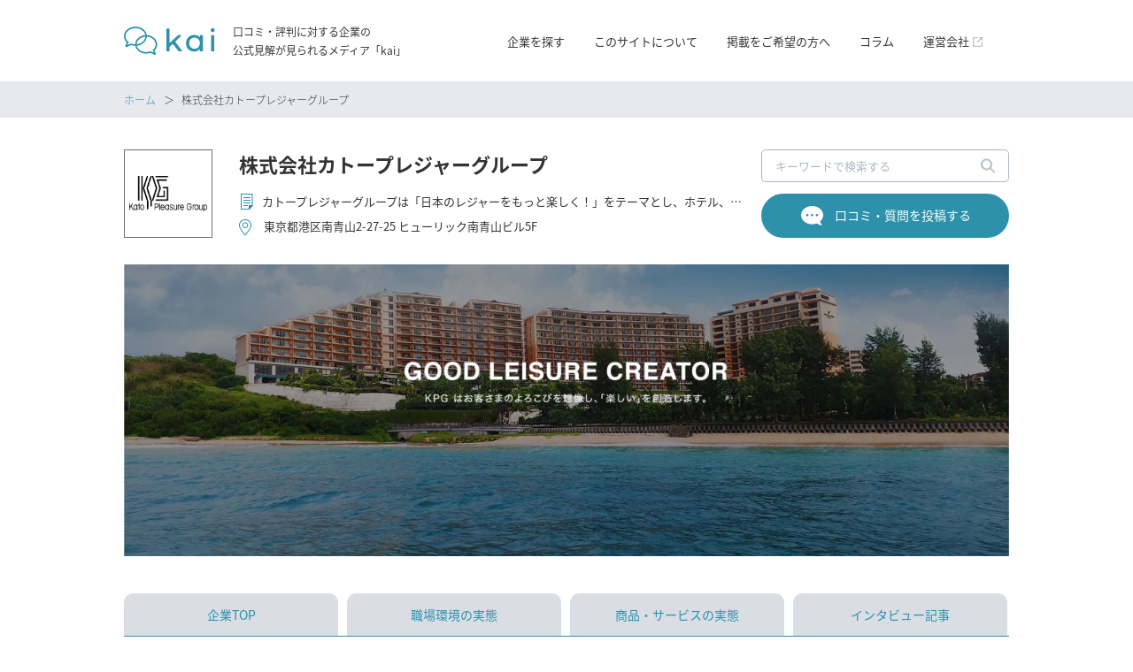

--- FILE ---
content_type: text/html; charset=UTF-8
request_url: https://kai-z.net/companies/kpg-gr/?type=answerer
body_size: 7490
content:
<!doctype html><html><head>  <script>(function(w,d,s,l,i){w[l]=w[l]||[];w[l].push({'gtm.start':
    new Date().getTime(),event:'gtm.js'});var f=d.getElementsByTagName(s)[0],
    j=d.createElement(s),dl=l!='dataLayer'?'&l='+l:'';j.async=true;j.src=
    'https://www.googletagmanager.com/gtm.js?id='+i+dl;f.parentNode.insertBefore(j,f);
    })(window,document,'script','dataLayer','GTM-WZR6X2H');</script> <meta charset="utf-8"><meta http-equiv="X-UA-Compatible" content="IE=edge"><link media="all" href="https://kai-z.net/wp-content/cache/autoptimize/css/autoptimize_74b9102e2c676ae544ec8ddaaba81048.css" rel="stylesheet" /><title>回答スタッフ紹介 | 【公式】株式会社カトープレジャーグループが口コミ・評判に回答 - 「kai」口コミ・評判へ回答するポータルメディア</title><meta name="viewport" content="width=device-width, initial-scale=1"/> <script>(function(d) {
        var config = {
          kitId: 'cbz7qye',
          scriptTimeout: 3000,
          async: true
        },
        h=d.documentElement,t=setTimeout(function(){h.className=h.className.replace(/\bwf-loading\b/g,"")+" wf-inactive";},config.scriptTimeout),tk=d.createElement("script"),f=false,s=d.getElementsByTagName("script")[0],a;h.className+=" wf-loading";tk.src='https://use.typekit.net/'+config.kitId+'.js';tk.async=true;tk.onload=tk.onreadystatechange=function(){a=this.readyState;if(f||a&&a!="complete"&&a!="loaded")return;f=true;clearTimeout(t);try{Typekit.load(config)}catch(e){}};s.parentNode.insertBefore(tk,s)
      })(document);</script> <link rel="icon" href="https://kai-z.net/wp-content/themes/khoukoku/favicon.ico"><link rel="apple-touch-icon" href="https://kai-z.net/wp-content/themes/khoukoku/apple-touch-icon.png"><meta name="description" content="株式会社カトープレジャーグループ が評判・口コミに対して、実情から改善への取り組みをご報告・ご紹介いたします。- 企業についての「口コミ・評判」実態報告プラットフォーム 「kai」は、企業についてネット上で語られている様々な口コミ・評判に対して 企業の担当者が向き合い、実態について「公式に」回答・報告をするためのプラットフォームです。"/><meta name="robots" content="max-snippet:-1, max-image-preview:large, max-video-preview:-1"/><meta property="og:locale" content="ja_JP" /><meta property="og:type" content="object" /><meta property="og:title" content="株式会社カトープレジャーグループ - 企業が口コミ・評判へ回答するポータルメディア「kai」" /><meta property="og:description" content="株式会社カトープレジャーグループ が評判・口コミに対して、実情から改善への取り組みをご報告・ご紹介いたします。- 企業についての「口コミ・評判」実態報告プラットフォーム 「kai」は、企業についてネット上で語られている様々な口コミ・評判に対して 企業の担当者が向き合い、実態について「公式に」回答・報告をするためのプラットフォームです。" /><meta property="og:site_name" content="企業が口コミ・評判へ回答するポータルメディア「kai」" /><meta name="twitter:card" content="summary_large_image" /><meta name="twitter:description" content="株式会社カトープレジャーグループ が評判・口コミに対して、実情から改善への取り組みをご報告・ご紹介いたします。- 企業についての「口コミ・評判」実態報告プラットフォーム 「kai」は、企業についてネット上で語られている様々な口コミ・評判に対して 企業の担当者が向き合い、実態について「公式に」回答・報告をするためのプラットフォームです。" /><meta name="twitter:title" content="株式会社カトープレジャーグループ - 企業が口コミ・評判へ回答するポータルメディア「kai」" /> <script type='application/ld+json' class='yoast-schema-graph yoast-schema-graph--main'>{"@context":"https://schema.org","@graph":[{"@type":"WebSite","@id":"https://kai-z.net/#website","url":"https://kai-z.net/","name":"\u4f01\u696d\u304c\u53e3\u30b3\u30df\u30fb\u8a55\u5224\u3078\u56de\u7b54\u3059\u308b\u30dd\u30fc\u30bf\u30eb\u30e1\u30c7\u30a3\u30a2\u300ckai\u300d","potentialAction":{"@type":"SearchAction","target":"https://kai-z.net/?s={search_term_string}","query-input":"required name=search_term_string"}},{"@type":"CollectionPage","@id":"https://kai-z.net/companies/kpg-gr/#webpage","url":"https://kai-z.net/companies/kpg-gr/","inLanguage":"ja","name":"\u682a\u5f0f\u4f1a\u793e\u30ab\u30c8\u30fc\u30d7\u30ec\u30b8\u30e3\u30fc\u30b0\u30eb\u30fc\u30d7 - \u4f01\u696d\u304c\u53e3\u30b3\u30df\u30fb\u8a55\u5224\u3078\u56de\u7b54\u3059\u308b\u30dd\u30fc\u30bf\u30eb\u30e1\u30c7\u30a3\u30a2\u300ckai\u300d","isPartOf":{"@id":"https://kai-z.net/#website"},"description":"\u682a\u5f0f\u4f1a\u793e\u30ab\u30c8\u30fc\u30d7\u30ec\u30b8\u30e3\u30fc\u30b0\u30eb\u30fc\u30d7 \u304c\u8a55\u5224\u30fb\u53e3\u30b3\u30df\u306b\u5bfe\u3057\u3066\u3001\u5b9f\u60c5\u304b\u3089\u6539\u5584\u3078\u306e\u53d6\u308a\u7d44\u307f\u3092\u3054\u5831\u544a\u30fb\u3054\u7d39\u4ecb\u3044\u305f\u3057\u307e\u3059\u3002- \u4f01\u696d\u306b\u3064\u3044\u3066\u306e\u300c\u53e3\u30b3\u30df\u30fb\u8a55\u5224\u300d\u5b9f\u614b\u5831\u544a\u30d7\u30e9\u30c3\u30c8\u30d5\u30a9\u30fc\u30e0 \u300ckai\u300d\u306f\u3001\u4f01\u696d\u306b\u3064\u3044\u3066\u30cd\u30c3\u30c8\u4e0a\u3067\u8a9e\u3089\u308c\u3066\u3044\u308b\u69d8\u3005\u306a\u53e3\u30b3\u30df\u30fb\u8a55\u5224\u306b\u5bfe\u3057\u3066 \u4f01\u696d\u306e\u62c5\u5f53\u8005\u304c\u5411\u304d\u5408\u3044\u3001\u5b9f\u614b\u306b\u3064\u3044\u3066\u300c\u516c\u5f0f\u306b\u300d\u56de\u7b54\u30fb\u5831\u544a\u3092\u3059\u308b\u305f\u3081\u306e\u30d7\u30e9\u30c3\u30c8\u30d5\u30a9\u30fc\u30e0\u3067\u3059\u3002"}]}</script> <link rel="alternate" type="application/rss+xml" title="企業が口コミ・評判へ回答するポータルメディア「kai」 &raquo; フィード" href="https://kai-z.net/feed/" /><link rel="alternate" type="application/rss+xml" title="企業が口コミ・評判へ回答するポータルメディア「kai」 &raquo; コメントフィード" href="https://kai-z.net/comments/feed/" /><link rel="alternate" type="application/rss+xml" title="企業が口コミ・評判へ回答するポータルメディア「kai」 &raquo; 株式会社カトープレジャーグループ 企業 のフィード" href="https://kai-z.net/companies/kpg-gr/feed/" /><link rel='https://api.w.org/' href='https://kai-z.net/wp-json/' /></head><body class="archive tax-cat_companies term-kpg-gr term-432" itemscope itemtype="http://schema.org/WebPage"> <noscript><iframe src="https://www.googletagmanager.com/ns.html?id=GTM-WZR6X2H"
 height="0" width="0" style="display:none;visibility:hidden"></iframe></noscript><header class="hd"><div class="hdIn width flex"><div class="left flex"><figure class="logo"><a href="https://kai-z.net/" class="hover"><img src="https://kai-z.net/wp-content/themes/khoukoku/library/img/common/logo.svg" alt="kai" class="nolazy"></a></figure><h1 class="title">口コミ・評判に対する企業の<br>公式見解が見られるメディア「kai」</h1></div><nav class="hdNav"> <a href="/companies/" class="item">企業を探す</a> <a href="/about/" class="item">このサイトについて</a> <a href="https://www.siemple.co.jp/kai/" target="_blank" class="item">掲載をご希望の方へ</a> <a href="/column/" class="item">コラム</a> <a href="https://www.siemple.co.jp/company/" class="item" target="_blank"><span class="blank">運営会社</span></a> <a href="https://www.siemple.co.jp/terms/" class="item sp">利用規約</a> <a href="https://www.siemple.co.jp/privacypolicy/" class="item sp">個人情報保護方針</a></nav></div><div class="sp" id="nav_toggle"><div> <span></span> <span></span> <span></span></div></div></header><main><div class="bread"><ul class="list width flex"><li class="item"><a href="/">ホーム</a></li><li class="item">株式会社カトープレジャーグループ</li></ul></div><div class="width   orderchange"><div class="corphd flex"><div class="list flex"> <a href="/companies/kpg-gr/" class="logo flex hover "><noscript><img src="https://kai-z.net/wp-content/uploads/2025/06/kpg-gr_logo.png" alt=""></noscript><img class="lazyload" src='data:image/svg+xml,%3Csvg%20xmlns=%22http://www.w3.org/2000/svg%22%20viewBox=%220%200%20210%20140%22%3E%3C/svg%3E' data-src="https://kai-z.net/wp-content/uploads/2025/06/kpg-gr_logo.png" alt=""></a><div class="text"><h2 class="name"><a href="/companies/kpg-gr/" class="hover">株式会社カトープレジャーグループ</a></h2><p class="industry">カトープレジャーグループは「日本のレジャーをもっと楽しく！」をテーマとし、ホテル、リゾート、レストラン、エンターテインメント、リバークルーズなど多岐に亘る事業の開発や運営を行うトータルプロデュースカンパニーです。</p><p class="address">東京都港区南青山2-27-25 ヒューリック南青山ビル5F</p></div></div><div class="lazyload corpbg sp" data-bg="https://kai-z.net/wp-content/uploads/2025/06/kpg-gr_header.png" style="background-image: url(data:image/svg+xml,%3Csvg%20xmlns=%22http://www.w3.org/2000/svg%22%20viewBox=%220%200%20500%20300%22%3E%3C/svg%3E);"></div><div class="corphd_add sp"></div><div class="loupe"><form id="form" class="flex hdSearch" action="https://kai-z.net/" method="get"> <input class="searchBox" name="s" type="text" placeholder="キーワードで検索する" value=""/> <input class="searchBtn" value="" type="submit"></form></div><form action="/review/" method="post" name="form1" target="_blank"> <input type="hidden" name="cpslug" value="kpg-gr"> <input type="hidden" name="cpname" value="株式会社カトープレジャーグループ"> <input type="hidden" name="cpurl" value="https://www.kpg.gr.jp/"> <a href="javascript:form1.submit()" class="btn">口コミ・質問を投稿する</a></form></div><div class="lazyload corpbg pc" data-bg="https://kai-z.net/wp-content/uploads/2025/06/kpg-gr_header.png" style="background-image: url(data:image/svg+xml,%3Csvg%20xmlns=%22http://www.w3.org/2000/svg%22%20viewBox=%220%200%20500%20300%22%3E%3C/svg%3E);"></div><nav class="tabs"><ul class="flex list"><li class="item top_tab "><a href="/companies/kpg-gr/">企業TOP</a></li><li class="item serv_tab "><a href="/companies/kpg-gr/?type=service">商品・サービスの実態</a></li><li class="item env_tab "><a href="/companies/kpg-gr/?type=env">職場環境の<br class="sp">実態</a></li><li class="item iv_tab "><a href="/companies/kpg-gr/?type=interview">インタビュー<br class="sp">記事</a></li></ul></nav><div class="wrapper flex"><div class="main "><h2 class="mainTitle ans">回答スタッフ紹介</h2><ul class="anslist"><li class="flex item"><div class="bg" style="background: url(https://kai-z.net/wp-content/uploads/2025/06/kpg-gr_answer_1.png) no-repeat center / cover;"></div><div class="info"><h3 class="position">取締役 人事統括本部長 大山 邦子</h3><div class="profile">1999年、本社の経理のパートとして働き始める。2004年に社員登用され、クリエイティブスタッフ、プロジェクトディレクター、プロジェクトプロデューサー、シニアマネジャーを経て、課長、部長、本部長とステップアップ。2017年2月、取締役人事統括本部長となる。</div></div></li><li class="flex item"><div class="bg" style="background: url(https://kai-z.net/wp-content/uploads/2025/07/kpg-gr_answer_2.jpg) no-repeat center / cover;"></div><div class="info"><h3 class="position">スーパーバイザ― 中川 昇</h3><div class="profile">かつて自身で飲食店を経営していたが、コロナ禍で閉店。安定した企業での再スタートを志す中で、上質な食体験を提供する「プレーガ東京」と出会い、オープンと同時にカトープレジャーグループへ入社。四季折々の日本食材を用いた自由な発想のフレンチと、ソムリエ厳選のワインを楽しめる同店で経験を積み、その後は渋谷のスペイン料理レストラン「ホセ・ルイス渋谷」で店長を務める。現在は再び大手町に拠点を移し、「プレーガ東京」と、皇居の自然を望むオールデイダイニング「トラットリアクレアッタ」の両店舗に携わる。店長、マネージャーを経て、現在はスーパーバイザーとして現場全体のマネジメントを担っている。</div></div></li><li class="flex item"><div class="bg" style="background: url(https://kai-z.net/wp-content/uploads/2025/07/kpg-gr_answer_3.jpg) no-repeat center / cover;"></div><div class="info"><h3 class="position"> 中根 駿介</h3><div class="profile">2024年に新卒入社し現在2年目。1年間の「トリップ研修」で全国の施設を巡り、最もやりがいを感じた大手町の「トラトリアクレアッタ」で勤めている。現在はホール業務や「ディシャブ」に加え、「プレーガ東京」でクリエーティブスタッフとしての知識を学び、現場のリポーターとしても活躍できる人材になれるよう、積極的に取り組んでいる。</div></div></li></ul> <a href="./" class="link back wide hover">TOPへもどる</a></div><aside class="aside"><div class="corp"><h2 class="title">会社情報</h2><table class="tb"><tbody><tr><th>会社名</th><td>株式会社カトープレジャーグループ</td></tr><tr><th>本社</th><td>東京都港区南青山2-27-25 ヒューリック南青山ビル5F</td></tr><tr><th>URL</th><td><a href="https://www.kpg.gr.jp/" target="_blank" class="blank">https://www.kpg.gr.jp/</a></td></tr><tr><th>設立</th><td>1962年4月</td></tr><tr><th>従業員数</th><td>4,145名（2025年4月 現在）</td></tr><tr><th>事業概要</th><td>カトープレジャーグループは「日本のレジャーをもっと楽しく！」をテーマとし、ホテル、リゾート、レストラン、エンターテインメント、リバークルーズなど多岐に亘る事業の開発や運営を行うトータルプロデュースカンパニーです。</td></tr><tr><th>公式SNS</th><td> <a href="https://www.facebook.com/kpg.recruit?locale=ja_JP" class="sns fb" target="_blank"><span class="blank">Facebook</span></a> <a href="https://www.instagram.com/kato_pleasure_group/?hl=ja" class="sns insta" target="_blank"><span class="blank">Instagram</span></a> <a href="https://www.youtube.com/@kpgnetteam/featured" class="sns yt" target="_blank"><span class="blank">YouTube</span></a></td></tr></tbody></table></div><div class="bnrs"> <a href="https://www.kpg.gr.jp/about.html" class="item cp hover" target="_blank"><span class="name">株式会社カトープレジャーグループの</span><br><span class="title">会社概要</span></a> <a href="https://kpg-recruit.com/" class="item rec hover" target="_blank"><span class="name">株式会社カトープレジャーグループの</span><br><span class="title">採用情報</span></a> <a href="/companies/kpg-gr/?type=answerer" class="item stf hover"><span class="name">株式会社カトープレジャーグループの</span><br><span class="title">回答スタッフ紹介</span></a></div><form action="/review/" method="post" name="form2" target="_blank"> <input type="hidden" name="cpslug" value="kpg-gr"> <input type="hidden" name="cpname" value="株式会社カトープレジャーグループ"> <input type="hidden" name="cpurl" value="https://www.kpg.gr.jp/"> <a href="javascript:form2.submit()" class="post">株式会社カトープレジャーグループの<br>口コミ・質問を投稿する</a></form></aside></div></div></main><footer class="ft"><div class="logo"><noscript><img src="https://kai-z.net/wp-content/themes/khoukoku/library/img/common/logo.svg" alt="kai"></noscript><img class="lazyload" src='data:image/svg+xml,%3Csvg%20xmlns=%22http://www.w3.org/2000/svg%22%20viewBox=%220%200%20210%20140%22%3E%3C/svg%3E' data-src="https://kai-z.net/wp-content/themes/khoukoku/library/img/common/logo.svg" alt="kai"></div><ul class="list inflex"><li class="item"><a href="/about/">このサイトについて</a></li><li class="item"><a href="https://www.siemple.co.jp/kai/" target="_blank">掲載をご希望の方へ</a></li><li class="item"><a href="/column/">コラム</a></li><li class="item"><a href="https://www.siemple.co.jp/terms/company/" target="_blank" class="blank">運営会社</a></li><li class="item"><a href="https://www.siemple.co.jp/terms/" target="_blank" class="blank">利用規約</a></li><li class="item"><a href="https://www.siemple.co.jp/privacypolicy/" target="_blank" class="blank">個人情報保護方針</a></li></ul><p class="copyright">© SIEMPLE Inc.</p></footer> <script src="https://kai-z.net/wp-content/themes/khoukoku/library/js/jquery-3.1.1.min.js"></script> <script src="https://kai-z.net/wp-content/themes/khoukoku/library/js/jquery-migrate-3.0.0.min.js"></script> <script src="https://kai-z.net/wp-content/themes/khoukoku/library/js/base.js"></script> <script>$(document).on('click','.voice_tab',function (event) {
        // イベント発火箇所から一番近いaタグを取得
            const target = event.target;
            const $a = $(target).closest('a');

        // aタグの有無確認
            const hasStyle = $a[0].hasAttribute('style');
            let currentStyle = null;

            // aタグ無効化
            if (hasStyle) {
                currentStyle = $a[0].getAttribute('style');
                $a[0].setAttribute('style', currentStyle + '; pointer-events: none;');
            } else {
                $a[0].setAttribute('style', 'pointer-events: none;');
            }

            // 時間経過(5s後)でaタグ無効化を解除
            setTimeout(function () {
                if (hasStyle) {
                    $a[0].setAttribute('style', currentStyle);
                } else {
                    $a[0].setAttribute('style', 'cursor: pointer;');
                }
            }, 5000);
        });

        $(function(){
          $('.slideIntro button').on('click',function(){
            //クリックしたボタンの親要素にクラスを付与
            const target = $(this).closest('.slideIntro');
            target.toggleClass('active');
            //クラスの有無で条件分岐
            if(target.hasClass('active')){
              //スクロール領域も含めた高さを取得・付与する
              const height = target.get(0).scrollHeight + 50;
              target.css('height',height);
              //テキストを変更する
              $(this).text('閉じる')
            }else{
              //高さを戻す
              target.css('height','');
              //テキストを戻す
              $(this).text('もっと見る');
            }
          });
        });</script> <script>jQuery(document).ready(function($) {

                $('.toggle-button').on('click', function() {
                    
                    const $this = $(this);
                    const $parentGroup = $this.closest('p.more').prev('.group');
                    const $hiddenItems = $parentGroup.find('.anchor.item').slice(3);
                    $hiddenItems.slideToggle(400, function() {
                        if ($hiddenItems.is(':visible')) {
                            $this.text('閉じる');
                            $this.addClass('is-open'); 
                        } else {
                            $this.text('もっと見る');
                            $this.removeClass('is-open'); 
                        }
                    });
                });
            });

            jQuery(document).ready(function($) {
        
                $('.tab-btn').on('click', function() {
                    
                    const $this = $(this);
                    const targetId = $this.data('tab');

                    $('.tab-btn').removeClass('active');
                    $('.tab-panel').removeClass('active');

                    $this.addClass('active');
                    $('#' + targetId).addClass('active');
                });
            });</script> <script type="text/javascript">document.addEventListener( 'wpcf7mailsent', function( event ) {
    if ( '5' == event.detail.contactFormId ) {
        location = '/request_thanks/';
    }
    if ( '673' == event.detail.contactFormId ) {
        location = '/contact_thanks/';
    }
    if ( '1982' == event.detail.contactFormId ) {
        location = '/review_thanks/';
    }
    if ( '2099' == event.detail.contactFormId ) {
        location = '/review_thanks/';
    }
}, false );</script> <script type="text/javascript">( function() {
	var nativeLazyloadInitialize = function() {
		var lazyElements, script;
		if ( 'loading' in HTMLImageElement.prototype ) {
			lazyElements = [].slice.call( document.querySelectorAll( '.native-lazyload-js-fallback' ) );
			lazyElements.forEach( function( element ) {
				if ( ! element.dataset.src ) {
					return;
				}
				element.src = element.dataset.src;
				delete element.dataset.src;
				if ( element.dataset.srcset ) {
					element.srcset = element.dataset.srcset;
					delete element.dataset.srcset;
				}
				if ( element.dataset.sizes ) {
					element.sizes = element.dataset.sizes;
					delete element.dataset.sizes;
				}
				element.classList.remove( 'native-lazyload-js-fallback' );
			} );
		} else if ( ! document.querySelector( 'script#native-lazyload-fallback' ) ) {
			script = document.createElement( 'script' );
			script.id = 'native-lazyload-fallback';
			script.type = 'text/javascript';
			script.src = 'https://kai-z.net/wp-content/plugins/native-lazyload/assets/js/lazyload.js';
			script.defer = true;
			document.body.appendChild( script );
		}
	};
	if ( document.readyState === 'complete' || document.readyState === 'interactive' ) {
		nativeLazyloadInitialize();
	} else {
		window.addEventListener( 'DOMContentLoaded', nativeLazyloadInitialize );
	}
}() );</script> <noscript><style>.lazyload{display:none;}</style></noscript><script data-noptimize="1">window.lazySizesConfig=window.lazySizesConfig||{};window.lazySizesConfig.loadMode=1;</script><script async data-noptimize="1" src='https://kai-z.net/wp-content/plugins/autoptimize/classes/external/js/lazysizes.min.js?ao_version=3.0.4'></script><script type='text/javascript' src='https://kai-z.net/wp-includes/js/wp-embed.min.js' id="wp-embed-js"></script> <!--[if lte IE 9]> <script src="https://kai-z.net/wp-content/themes/khoukoku/library/js/flexibility.js"><script>
            jQuery(function(){
              flexibility(document.documentElement);
            });</script> <![endif]--></body></html> 

--- FILE ---
content_type: text/css
request_url: https://kai-z.net/wp-content/cache/autoptimize/css/autoptimize_74b9102e2c676ae544ec8ddaaba81048.css
body_size: 25192
content:
/*! normalize.css v5.0.0 | MIT License | github.com/necolas/normalize.css */
html{font-family:sans-serif;line-height:1.15;-ms-text-size-adjust:100%;-webkit-text-size-adjust:100%}body{margin:0}article,aside,footer,header,nav,section{display:block}h1{font-size:2em;margin:.67em 0}figcaption,figure,main{display:block}figure{margin:1em 40px}hr{box-sizing:content-box;height:0;overflow:visible}pre{font-family:monospace,monospace;font-size:1em}a{background-color:transparent;-webkit-text-decoration-skip:objects}a:active,a:hover{outline-width:0;text-decoration:underline}abbr[title]{border-bottom:none;text-decoration:underline;text-decoration:underline dotted}b,strong{font-weight:inherit}b,strong{font-weight:bolder}code,kbd,samp{font-family:monospace,monospace;font-size:1em}dfn{font-style:italic}mark{background-color:#ff0;color:#000}small{font-size:80%}sub,sup{font-size:75%;line-height:0;position:relative;vertical-align:baseline}sub{bottom:-.25em}sup{top:-.5em}audio,video{display:inline-block}audio:not([controls]){display:none;height:0}img{border-style:none}svg:not(:root){overflow:hidden}button,input,optgroup,select,textarea{font-family:noto-sans-cjk-jp,"游ゴシック Medium","Yu Gothic Medium","游ゴシック体",YuGothic,sans-serif;font-size:100%;line-height:1.15;margin:0}button,input{overflow:visible}button,select{text-transform:none}button,html [type=button],[type=reset],[type=submit]{-webkit-appearance:button}button::-moz-focus-inner,[type=button]::-moz-focus-inner,[type=reset]::-moz-focus-inner,[type=submit]::-moz-focus-inner{border-style:none;padding:0}button:-moz-focusring,[type=button]:-moz-focusring,[type=reset]:-moz-focusring,[type=submit]:-moz-focusring{outline:1px dotted ButtonText}fieldset{border:1px solid silver;margin:0 2px;padding:.35em .625em .75em}legend{box-sizing:border-box;color:inherit;display:table;max-width:100%;padding:0;white-space:normal}progress{display:inline-block;vertical-align:baseline}textarea{overflow:auto}[type=checkbox],[type=radio]{box-sizing:border-box;padding:0}[type=number]::-webkit-inner-spin-button,[type=number]::-webkit-outer-spin-button{height:auto}[type=search]{-webkit-appearance:textfield;outline-offset:-2px}[type=search]::-webkit-search-cancel-button,[type=search]::-webkit-search-decoration{-webkit-appearance:none}::-webkit-file-upload-button{-webkit-appearance:button;font:inherit}details,menu{display:block}summary{display:list-item}canvas{display:inline-block}template{display:none}[hidden]{display:none}
html{font-size:10px}@media (max-width:1200px){html{font-size:calc(100vw * 10 / 1200)}}@media (max-width:740px){html{font-size:calc(100vw * 10 / 390)}}*{-moz-box-sizing:border-box;box-sizing:border-box;word-break:break-word}body{color:#333;font-family:'Hiragino Sans','Hiragino Kaku Gothic ProN',noto-sans-cjk-jp,"游ゴシック Medium","Yu Gothic Medium","游ゴシック体",YuGothic,sans-serif;font-size:1.4em;font-weight:400;line-height:1.8}a{color:#333;text-decoration:none}a:hover{color:#2d91ab;text-decoration:none}ul{list-style-type:none;margin-top:0;padding-left:0}img{height:auto;max-width:100%;vertical-align:middle}.sp{display:none}.flex{-js-display:flex;display:flex}.inflex{-js-display:inline-flex;display:inline-flex}img.wide{height:auto;width:100%}.hover:hover{opacity:.7;text-decoration:none}.hover2:hover{color:inherit;opacity:.9;text-decoration:none}.width{margin:auto;width:calc(1000 / 14 * 1em)}@media (max-width:740px){.width{width:calc(100vw * 370 / 390)}}.mainTitle{font-size:20px;font-size:2rem;margin-top:0}.mainTitle.service{background:url(//kai-z.net/wp-content/themes/khoukoku/library/css/../img/common/service_icon.png) no-repeat left top/calc(30 / 20 * 1em);margin-bottom:0;padding:calc(4 / 20 * 1em) 0 calc(4 / 20 * 1em) calc(45 / 20 * 1em)}.mainTitle.env{background:url(//kai-z.net/wp-content/themes/khoukoku/library/css/../img/common/env_icon.png) no-repeat left top/calc(32 / 20 * 1em);margin-bottom:0;padding:calc(2 / 20 * 1em) 0 calc(2 / 20 * 1em) calc(47 / 20 * 1em)}.mainTitle.iv{background:url(//kai-z.net/wp-content/themes/khoukoku/library/css/../img/common/iv_icon.png) no-repeat left top/calc(32 / 20 * 1em);padding:0 0 0 calc(45 / 20 * 1em)}.freeword .mainTitle,.mainTitle.ans,.otherbuzz .mainTitle{text-align:center}.mainTitle.ans{margin-bottom:calc(45 / 20 * 1em)}@media (max-width:740px){.mainTitle{font-size:calc(100vw * 18 / 390)}.mainTitle.ans{margin-bottom:calc(100vw * 30 / 390)}}.link{background-color:#2d91ab;border:2px solid #2d91ab;border-radius:calc(5 / 13 * 1em);color:#fff;display:inline-block;font-size:13px;font-size:1.3rem;min-width:calc(260 / 13 * 1em);padding:calc(13 / 13 * 1em) calc(51 / 13 * 1em) calc(13 / 13 * 1em) calc(40 / 13 * 1em);position:relative}.link:after{border-left:calc(6 / 13 * 1em) solid #fff;border-top:calc(4 / 13 * 1em) solid transparent;border-bottom:calc(4 / 13 * 1em) solid transparent;content:"";display:block;height:0;position:absolute;right:calc(15 / 13 * 1em);top:50%;transform:translateY(-50%);width:0}.link.wide{border-radius:calc(5 / 15 * 1em);font-size:15px;font-size:1.5rem;padding:calc(14 / 15 * 1em);text-align:center;width:100%}.link.wide:after{border-left:calc(8 / 18 * 1em) solid #fff;border-top:calc(5 / 18 * 1em) solid transparent;border-bottom:calc(5 / 18 * 1em) solid transparent}.link.back:after{border-top:calc(4 / 13 * 1em) solid transparent;border-right:calc(6 / 13 * 1em) solid #fff;border-bottom:calc(4 / 13 * 1em) solid transparent;border-left:none;left:calc(15 / 13 * 1em);right:auto}.link.back:hover:after{border-right-color:#2d91ab}.link:hover{background-color:#fff;color:#2d91ab}.link:hover:after{border-left-color:#2d91ab}@media (max-width:740px){.link.wide{padding:calc(100vw * 14 / 390)}}section.sec:not(:first-child){border-top:1px solid #e5e5e5;margin-top:calc(45 / 14 * 1em);padding-top:calc(42 / 14 * 1em)}@media (max-width:740px){section.sec:not(:first-child){margin-top:calc(100vw * 20 / 390);padding-top:calc(100vw * 15 / 390)}}.blank{background:url(//kai-z.net/wp-content/themes/khoukoku/library/css/../img/out_link_arrow.png) no-repeat right bottom calc(3 / 13 * 1em)/calc(11 / 13 * 1em);padding-right:calc(15 / 13 * 1em)}@media only screen and (max-width:740px){.sp{display:inline-block}.pc{display:none}}.hd{padding:calc(25 / 14 * 1em) 0}.hd .hdIn{align-items:center;justify-content:space-between}.hd .left{align-items:center;margin:0}.hd .left .logo{margin:0 calc(20 / 14 * 1em) 0 0}.hd .left .logo img{height:calc(32 / 14 * 1em);width:auto}.hd .left .title{font-size:12px;font-size:1.2rem;font-weight:400;margin:0}.hd .hdNav .item{font-size:13px;font-size:1.3rem}@media (min-width:741px){.hd .hdNav .item:not(:last-child){margin-right:calc(30 / 13 * 1em)}}@media (max-width:740px){.hd{position:relative;padding-top:calc(100vw * 12 / 390);padding-bottom:calc(100vw * 12 / 390)}.hd .left .logo{margin-right:calc(100vw * 15 / 390)}.hd .left .logo img{height:calc(100vw * 22 / 390)}.hd .hdNav{background-color:#fff;display:none;left:0;padding:0 calc(100vw * 15 / 390) calc(100vw * 40 / 390);position:absolute;top:calc(100vw * 69 / 390);width:100%;z-index:999}.hd .hdNav .item{border-bottom:1px solid #aeb7c3;display:block;font-size:calc(100vw * 16 / 390);padding:calc(100vw * 12 / 390) 0;width:100%}}@media (max-width:740px){#nav_toggle{display:block;width:calc(100vw * 40 / 390);height:calc(100vw * 24 / 390);position:absolute;right:calc(100vw * 20 / 390);top:50%;transform:translateY(-50%);z-index:100}#nav_toggle div{height:100%;width:100%}#nav_toggle span{display:block;height:calc(100vw * 2 / 390);background:#2d91ab;position:absolute;width:100%;left:0;-webkit-transition:.4s ease-in-out;-moz-transition:.4s ease-in-out;transition:.4s ease-in-out}#nav_toggle span:nth-child(1){top:0}#nav_toggle span:nth-child(2){top:50%;transform:translateY(-50%)}#nav_toggle span:nth-child(3){bottom:0}.open #nav_toggle span:nth-child(1){top:calc(100vw * 11 / 390);-webkit-transform:rotate(135deg);-moz-transform:rotate(135deg);transform:rotate(135deg)}.open #nav_toggle span:nth-child(2){width:0;left:50%}.open #nav_toggle span:nth-child(3){top:calc(100vw * 11 / 390);-webkit-transform:rotate(-135deg);-moz-transform:rotate(-135deg);transform:rotate(-135deg)}}.bread{background-color:#e7e9ed;padding:calc(10 / 14 * 1em) 0}.bread .list{flex-wrap:wrap}.bread .item{font-size:12px;font-size:1.2rem;font-weight:300}.bread .item:not(:last-child):after{content:"＞";display:inline-block;margin:0 calc(10 / 14 * 1em)}.bread .item a{color:#2d91ab}@media (max-width:740px){.bread{padding:calc(100vw * 6 / 390) 0}.bread .list{flex-wrap:nowrap;overflow-x:scroll;white-space:nowrap}.bread .item{font-size:calc(100vw * 10 / 390)}}.corphd{align-items:flex-end;justify-content:space-between;margin-top:calc(36 / 14 * 1em);margin-bottom:calc(30 / 14 * 1em);position:relative}.corphd form{position:relative}.corphd .loupe{position:absolute;right:0;top:0;width:calc(280 / 14 * 1em)}.corphd .searchBox{border:1px solid #aeb7c3;border-radius:calc(5 / 13 * 1em);font-size:13px;font-size:1.3rem;padding:calc(11 / 13 * 1em) calc(15 / 13 * 1em) calc(10 / 13 * 1em);width:100%}.corphd .searchBox::placeholder{color:#aeb7c3}.corphd .searchBox::-webkit-input-placeholder{color:#aeb7c3}.corphd .searchBox:-ms-input-placeholder{color:#aeb7c3}.corphd .searchBtn{background:transparent url(//kai-z.net/wp-content/themes/khoukoku/library/css/../img/common/search_icon.png) no-repeat center/calc(17 / 14 * 1em);border:none;cursor:pointer;height:calc(17 / 14 * 1em);position:absolute;right:calc(15 / 14 * 1em);top:50%;transform:translateY(-50%);width:calc(17 / 14 * 1em)}.corphd .list{align-items:flex-start;margin:0}.corphd .logo{align-items:center;border:1px solid #707070;flex-shrink:0;height:calc(100 / 14 * 1em);justify-content:center;padding:calc(5 / 14 * 1em);width:calc(100 / 14 * 1em)}.corphd .logo.nopd{padding:0}.corphd .text{font-size:13px;font-size:1.3rem;margin-left:calc(30 / 13 * 1em)}.corphd .name{font-size:22px;font-size:2.2rem;line-height:1.5;margin-top:0;margin-bottom:calc(14 / 22 * 1em)}.corphd .name .attention{font-size:1.2rem;margin-left:calc(12 / 12 * 1em)}.corphd .industry{background:url(//kai-z.net/wp-content/themes/khoukoku/library/css/../img/common/industry_icon.png) no-repeat left center/calc(18 / 13 * 1em);margin-top:0;margin-bottom:calc(5 / 13 * 1em);overflow:hidden;padding-left:calc(26 / 13 * 1em);text-overflow:ellipsis;-webkit-text-overflow:ellipsis;-o-text-overflow:ellipsis;white-space:nowrap;max-width:calc(576 / 13 * 1em)}.corphd .address{background:url(//kai-z.net/wp-content/themes/khoukoku/library/css/../img/common/address_icon.png) no-repeat left top calc(4 / 13 * 1em)/calc(14 / 13 * 1em);margin:0;padding-left:calc(28 / 13 * 1em)}@media (min-width:741px){.corphd form{flex-shrink:0}}.corphd .btn{background:#2d91ab url(//kai-z.net/wp-content/themes/khoukoku/library/css/../img/common/balloon_icon.png) no-repeat left calc(43 / 14 * 1em) top calc(12 / 14 * 1em)/calc(25 / 14 * 1em);border:calc(2 / 14 * 1em) solid #2d91ab;border-radius:calc(50 / 14 * 1em);color:#fff;display:inline-block;padding:calc(10 / 14 * 1em) calc(41 / 14 * 1em) calc(11 / 14 * 1em) calc(81 / 14 * 1em)}.corphd .btn:hover{background-color:#fff;background-image:url(//kai-z.net/wp-content/themes/khoukoku/library/css/../img/common/balloon_icon_hover.png);color:#2d91ab}@media (max-width:740px){.corphd{flex-wrap:wrap;margin-top:calc(100vw * 10 / 390);margin-bottom:calc(100vw * 25 / 390)}.corphd .list{margin-bottom:calc(100vw * 10 / 390);width:100%}.corphd .text{font-size:calc(100vw * 12 / 390);margin-left:calc(100vw * 12 / 390)}.corphd .logo{border-color:#e5e5e5;height:calc(100vw * 80 / 390);padding:calc(100vw * 4 / 390);width:calc(100vw * 80 / 390)}.corphd .name{font-size:calc(100vw * 18 / 390);margin-bottom:calc(100vw * 9 / 390)}.corphd .name .attention{display:block;margin-left:0}.corphd .industry{margin-bottom:calc(100vw * 2 / 390);max-width:calc(100vw * 268 / 390)}.corphd form{margin-top:calc(100vw * 12 / 390);margin-left:0;width:100%}.corphd .loupe{position:relative;width:100%}.corphd .btn{background-position:calc(100vw * 89 / 390) center;font-size:calc(100vw * 14 / 390);padding:calc(100vw * 9 / 390) calc(100vw * 37 / 390) calc(100vw * 10 / 390) calc(100vw * 73 / 390);text-align:center;width:100%}}.corpbg{background-position:center center;background-size:cover;height:calc(330 / 14 * 1em);width:100%}.corphd_add{margin-top:calc(20 / 14 * 1em);margin-bottom:calc(20 / 14 * 1em)}@media (max-width:740px){.corpbg{background-repeat:no-repeat;height:calc(100vw * 129.31 / 390);margin-left:calc(100vw * -10 / 390);margin-right:calc(100vw * -10 / 390);width:100vw}.corphd_add{margin-top:calc(100vw * 10 / 390);margin-bottom:0}.corphd_add>:first-child{margin-top:0}.corphd_add>:last-child{margin-bottom:0}}nav.tabs{margin-top:calc(42 / 14 * 1em);margin-bottom:calc(35 / 14 * 1em)}nav.tabs .list{border-bottom:1px solid #2d91ab}nav.tabs .item{text-align:center;width:calc(242 / 14 * 1em)}.orderchange nav.tabs .item.top_tab{order:1}.orderchange nav.tabs .item.serv_tab{order:3}.orderchange nav.tabs .item.env_tab{order:2}.orderchange nav.tabs .item.iv_tab{order:4}.orderchange nav.tabs .item.voice_tab{order:5}@media (min-width:741px){nav.tabs .item:not(:last-child){margin-right:calc(10 / 14 * 1em)}.orderchange nav.tabs .item.env_tab{margin-right:calc(10 / 14 * 1em)}}nav.tabs .item a{background-color:#dadee4;border-radius:calc(10 / 14 * 1em) calc(10 / 14 * 1em) 0 0;color:#2d91ab;display:block;padding:calc(12 / 14 * 1em) calc(12 / 14 * 1em) calc(11 / 14 * 1em)}@media (min-width:741px){nav.tabs .item.current a,nav.tabs .item:hover a{background-color:#2d91ab;color:#fff}}@media (max-width:740px){nav.tabs{margin-top:calc(100vw * 6 / 390);margin-bottom:calc(100vw * 12 / 390);margin-left:calc(100vw * -10 / 390);width:100vw}nav.tabs .item{align-items:center;display:flex;justify-content:center;line-height:1.4;position:relative;width:calc(100vw * 95 / 390)}nav.tabs .item a{align-items:center;background-color:transparent;color:#333;display:flex;font-size:calc(100vw * 12 / 390);height:100%;justify-content:center;padding-right:calc(100vw * 5 / 390);padding-left:calc(100vw * 5 / 390);padding-bottom:calc(100vw * 12 / 390);width:100%}nav.tabs .item.current a{color:#2d91ab}nav.tabs .item.current:after{background-color:#2d91ab;bottom:0;content:"";display:block;height:calc(100vw * 6 / 390);left:0;position:absolute;width:100%}}.freeword .wrapper{border-top:1px solid #2d91ab;margin-top:calc(30 / 14 * 1em);padding-top:calc(35 / 14 * 1em)}@media (max-width:740px){.wrapper{flex-wrap:wrap}}.main{flex-shrink:0;margin-right:calc(40 / 14 * 1em);width:calc(680 / 14 * 1em)}.main .list{margin-top:calc(25 / 14 * 1em);margin-bottom:calc(31 / 14 * 1em)}.main .list .item{border:1px solid #e5e5e5;padding-top:calc(22 / 14 * 1em);position:relative}.main .list .item:nth-child(n+2){margin-top:calc(31 / 14 * 1em)}.freeword .main .list .item .anchor{display:block}.main .list .wrap{margin-right:calc(30 / 14 * 1em);margin-left:calc(30 / 14 * 1em)}.connect .list .wrap .type,.freeword .main .list .wrap .type{background-color:#2d91ab;border-bottom-right-radius:calc(10 / 14 * 1em);border-bottom-left-radius:calc(10 / 14 * 1em);color:#fff;display:block;left:calc(30 / 14 * 1em);padding:calc(9 / 14 * 1em) calc(10 / 14 * 1em) calc(8 / 14 * 1em);position:absolute;text-align:center;top:0;width:calc(242 / 14 * 1em)}.main .list .inner{justify-content:space-between}.freeword .main .list .inner{justify-content:flex-end}.connect .list .inner{justify-content:space-between}.main .list .update{color:#aeb7c3;flex-shrink:0;font-size:13px;font-size:1.3rem;margin:0 0 0 calc(13 / 13 * 1em)}.main .list .update .cat{border:1px solid #2d91ab;color:#2d91ab;display:inline-block;line-height:1.5;margin-right:calc(12 / 13 * 1em);padding:0 calc(21 / 13 * 1em)}.main .list .title{font-size:18px;font-size:1.8rem;margin-top:0;margin-bottom:calc(10 / 18 * 1em)}.main .list .symbol{margin-bottom:calc(10 / 14 * 1em)}.main .list .symbol .title{display:inline-block;margin-bottom:0;padding-right:calc(24 / 18 * 1em)}.freeword .main .list .title{margin-top:calc(10 / 18 * 1em);padding-right:calc(10 / 18 * 1em);position:relative;width:100%}.main .list .symbol .title{position:relative}.connect .list .title{margin-top:0;padding-right:calc(26 / 18 * 1em);position:relative}.connect .list .title:after,.freeword .main .list .title:after,.main .list .symbol .title:after{border:calc(2 / 18 * 1em) solid;border-color:#2d91ab #2d91ab transparent transparent;content:"";height:calc(6 / 18 * 1em);position:absolute;right:calc(7 / 18 * 1em);top:50%;transform:rotate(45deg) translateY(-50%);width:calc(6 / 18 * 1em)}.main .list .person{align-items:center;margin-left:calc(30 / 14 * 1em);margin-right:calc(30 / 14 * 1em)}.main .list .person .img{border-radius:50%;flex-shrink:0;margin:0 calc(15 / 14 * 1em) 0 0;overflow:hidden;width:calc(60 / 14 * 1em)}.main .list .headline{font-size:15px;font-size:1.5rem;margin:0}.connect .list .headline.iv,.freeword .main .list .headline.iv{padding-bottom:calc(20 / 14 * 1em)}@media (min-width:741px){.connect .list .cont .text,.connect .list .headline.iv,.freeword .main .list .cont .text,.freeword .main .list .headline.iv{overflow:hidden;text-overflow:ellipsis;white-space:nowrap}}.main .list .cont{background-color:#e7e9ed;margin-top:calc(20 / 14 * 1em);padding:calc(24 / 14 * 1em)}.connect .list .cont,.freeword .main .list .cont{background-color:transparent;border-top:1px solid #aeb7c3;margin:calc(25 / 14 * 1em) calc(30 / 14 * 1em);padding:calc(24 / 14 * 1em) 0 0}.main .list .cont .box{background-color:#fff;border-radius:calc(5 / 14 * 1em);padding:calc(15 / 14 * 1em) calc(25 / 14 * 1em) calc(20 / 14 * 1em)}.main .list .cont .box .tb{border-collapse:collapse;text-align:left;width:100%}.main .list .cont .box .tb td,.main .list .cont .box .tb th{border:1px solid #aeb7c3;padding:calc(5 / 14 * 1em) calc(10 / 14 * 1em)}.main .list .cont .box .tb th{background-color:#2d91ab;color:#fff;font-weight:400}.connect .list .cont .box,.freeword .main .list .cont .box{display:flex;padding:0}.main .list .answerer{align-items:flex-start;border-bottom:1px solid #aeb7c3;margin-top:calc(18 / 14 * 1em);margin-bottom:calc(25 / 14 * 1em);padding-bottom:calc(25 / 14 * 1em)}.main .anslist .item .bg,.main .list .answerer .bg{border-radius:50%;flex-shrink:0;height:calc(110 / 14 * 1em);margin-right:calc(25 / 14 * 1em);overflow:hidden;width:calc(110 / 14 * 1em)}.main .list .answerer .info .in{font-size:15px;font-size:1.5rem;margin-top:0;margin-bottom:calc(10 / 15 * 1em)}.main .list .answerer .info .caption{border:1px solid;color:#2d91ab;padding:0 calc(12 / 15 * 1em)}.main .list .answerer .info .position{font-weight:700;margin-left:calc(15 / 15 * 1em)}.main .list .answerer .profile{font-size:13px;font-size:1.3rem}.main .list .cont .type{color:#fff;display:inline-block;font-size:18px;font-size:1.8rem;left:calc(-32 / 18 * 1em);margin-bottom:calc(8 / 18 * 1em);padding:calc(1 / 18 * 1em) calc(16 / 18 * 1em) calc(2 / 18 * 1em) calc(18 / 18 * 1em);position:relative}.freeword .main .list .cont .type,.main .connect .list .cont .type{flex-shrink:0;font-size:13px;font-size:1.3rem;left:auto;margin-right:calc(15 / 13 * 1em);padding:calc(3 / 13 * 1em) calc(12 / 13 * 1em) calc(4 / 13 * 1em) calc(12 / 13 * 1em)}.main .list .cont .type.complete{background-color:#ef4056}.main .list .cont .type.reality{background-color:#2d91ab}.main .list .cont .type.consider{background-color:#aeb7c3}.main .list .cont .ctitle{color:#2d91ab;font-size:15px;font-size:1.5rem;font-weight:500;margin-top:calc(10 / 15 * 1em);margin-bottom:calc(5 / 15 * 1em)}.main .list .cont .text{font-size:15px;font-size:1.5rem;margin-bottom:calc(18 / 15 * 1em)}.main .list .cont .linelimit{overflow:hidden;display:-webkit-box;-webkit-box-orient:vertical;-webkit-line-clamp:3}.connect .list .cont .text,.freeword .main .list .cont .text{font-size:13px;font-size:1.3rem;margin-bottom:0}.main .list .cont .text>*{max-width:100%}.main .list .cont .text .more{margin:0}.main .list .cont .text .continue{color:#2d91ab;font-weight:500}.main .list .cont .btn{margin:0;text-align:center}.main .list.iv .update{margin-left:0}.main .list.iv .item{padding:calc(22 / 14 * 1em) calc(30 / 14 * 1em) calc(40 / 14 * 1em)}.main .list.iv .img{flex-shrink:0;height:calc(200 / 14 * 1em);margin-right:calc(25 / 14 * 1em);width:calc(260 / 14 * 1em)}.main .list.iv .cont{background-color:transparent;margin-top:calc(14 / 14 * 1em);padding:0}.main .list .bottom{align-items:center;background-color:#e7e9ed;justify-content:space-between;margin-top:calc(-11 / 14 * 1em);padding:0 calc(24 / 14 * 1em) calc(24 / 14 * 1em)}.main .list .bottom .right img{height:calc(30 / 14 * 1em);width:auto}.main .list .bottom .right .sns:not(:last-child){margin-right:calc(8 / 14 * 1em)}.main .list .bottom .right .clip{cursor:pointer}.main .list .bottom .comlike{font-size:13px;font-size:1.3rem}.main .list .bottom .com{background:url(//kai-z.net/wp-content/themes/khoukoku/library/css/../img/comment_balloon_icon.png) no-repeat left top calc(4 / 13 * 1em)/calc(20 / 13 * 1em);margin-right:calc(25 / 13 * 1em);padding-left:calc(26 / 13 * 1em)}.main .list .bottom .total{color:#2d91ab;font-size:14px;font-size:1.4rem;margin-left:calc(5 / 14 * 1em)}.main .list .bottom .post{color:#2d91ab;padding-right:calc(14 / 14 * 1em);position:relative}.main .list .bottom .post:after{border-left:6px solid #2d91ab;border-top:4px solid transparent;border-bottom:4px solid transparent;content:"";height:0;position:absolute;right:0;top:50%;transform:translateY(-50%);width:0}.main .list .bottom .border{position:relative}.main .list .bottom .border:after{background-color:#2d91ab;bottom:calc(-2 / 14 * 1em);content:"";height:1px;left:0;position:absolute;width:100%}.main .search{background-color:#e7e9ed;padding:calc(10 / 14 * 1em) calc(25 / 14 * 1em);width:100%}.main .search .title{line-height:2.1;margin:0 calc(126 / 14 * 1em) 0 0}.main .search .select+.select{margin-left:calc(20 / 14 * 1em)}.main .search .default{background-color:#fff;cursor:pointer;margin:0;padding:calc(3 / 14 * 1em) calc(10 / 14 * 1em) calc(2 / 14 * 1em) calc(10 / 14 * 1em);position:relative;width:calc(200 / 14 * 1em)}.main .search .default:after{border-left:calc(4.5 / 14 * 1em) solid transparent;border-right:calc(4.5 / 14 * 1em) solid transparent;border-top:calc(6 / 14 * 1em) solid #333;content:"";height:0;position:absolute;right:calc(12 / 14 * 1em);top:50%;transform:translateY(-50%);width:0}.main .search .slist{background-color:#fff;border-top:1px solid;display:none;margin-bottom:0}.main .search .sitem a{border-bottom:1px dotted;display:block;padding:calc(3 / 14 * 1em) calc(10 / 14 * 1em) calc(2 / 14 * 1em) calc(10 / 14 * 1em);width:100%}.main .search .sitem a:hover{background-color:#e7e9ed}@media (max-width:740px){.main{margin-right:0;width:100%}.main .list{margin-bottom:calc(100vw * 14 / 390)}.main .list .item{padding:calc(100vw * 12 / 390)}.main .list .item:nth-child(n+2){margin-top:calc(100vw * 15 / 390)}.freeword .main .list .item{padding:calc(100vw * 12 / 390) calc(100vw * 18 / 390) calc(100vw * 18 / 390)}.main .list .item .img{flex-shrink:0;margin:0 calc(100vw * 15 / 390) 0 0;width:calc(100vw * 55 / 390)}.main .list .wrap{display:flex;margin-right:0;margin-bottom:calc(100vw * 8 / 390);margin-left:0}.freeword .main .list .wrap{flex-wrap:wrap}.connect .list .wrap .type,.freeword .main .list .wrap .type{font-size:calc(100vw * 13 / 390);left:calc(100vw * 18 / 390);width:calc(100vw * 190 / 390)}.main .list .inner{flex-wrap:wrap}.connect .list .inner,.freeword .main .list .inner{width:100%}.main .list .title{font-size:calc(100vw * 16 / 390);margin-top:calc(100vw * 6 / 390);margin-bottom:0;order:2}.main .list .symbol .title:after{border-width:calc(100vw * 2 / 390)}.main .list .symbol{margin-bottom:0;order:2}.freeword .main .list .title.iv{margin-top:calc(100vw * 30 / 390)}.main .list .update{font-size:calc(100vw * 10 / 390);margin-left:0;order:1;width:100%}.freeword .main .list .update{text-align:right}.main .list .update .cat{padding:calc(100vw * 1 / 390) calc(100vw * 8 / 390) calc(100vw * 3 / 390)}.freeword .main .list .update .cat{margin-right:0}.main .list .person{margin-right:0;margin-left:0}.main .list .headline{font-size:calc(100vw * 14 / 390)}.main .list .cont{background-color:transparent;border-top:1px solid #e5e5e5;padding:calc(100vw * 10 / 390) 0 0}.connect .list .cont,.freeword .main .list .cont{margin:calc(100vw * 15 / 390) 0 0;padding:calc(100vw * 15 / 390) 0 0}.main .list .cont .box{padding:0}.connect .list .cont .box,.freeword .main .list .cont .box{align-items:flex-start;flex-wrap:wrap}.main .list .cont .type{font-size:calc(100vw * 14 / 390);left:calc(100vw * -12 / 390);margin-bottom:calc(100vw * 7 / 390);padding:calc(100vw * 4 / 390) calc(100vw * 15 / 390)}.connect .list .cont .type,.freeword .main .list .cont .type{margin-bottom:calc(100vw * 10 / 390)}.connect .list .cont .text,.connect .list .headline.iv,.freeword .main .list .cont .text,.freeword .main .list .headline.iv{font-size:calc(100vw * 14 / 390)}main .list .cont .text{font-size:calc(100vw * 14 / 390);margin-bottom:0}.main .list .cont .linelimit{-webkit-line-clamp:10}.connect .list .headline.iv,.freeword .main .list .headline.iv{padding-bottom:0}.main .list.iv .item{padding:calc(100vw * 20 / 390) calc(100vw * 18 / 390)}.main .list.iv .cont{flex-wrap:wrap}.main .list.iv .img{height:calc(100vw * 170 / 390);width:100%}.main .list.iv .in{width:100%}.main .list.iv .title{margin-bottom:calc(100vw * 18 / 390)}.main .list .bottom{flex-wrap:wrap;justify-content:center;padding:calc(100vw * 11 / 390) calc(100vw * 20 / 390) calc(100vw * 15 / 390)}.main .list .bottom .right{margin-top:calc(100vw * 15 / 390)}.main .list .bottom .right .sns:not(:last-child){margin-right:calc(100vw * 10 / 390)}.main .list .bottom .right img{height:calc(100vw * 34 / 390);max-height:34px}.main .list .bottom .comlike{flex-wrap:wrap;margin-bottom:calc(100vw * 2 / 390)}.main .anslist .item .bg,.main .list .answerer .bg{height:calc(100vw * 70 / 390);margin-right:calc(100vw * 18 / 390);width:calc(100vw * 70 / 390)}.main .list .answerer .info .in{flex-wrap:wrap;margin-top:0}.main .list .answerer .info .caption{padding:0 5%;font-size:calc(100vw * 13 / 390)}.main .list .answerer .info .position{margin-top:calc(100vw * 5 / 390);margin-left:0;width:100%}.main .list .answerer .profile{font-size:calc(100vw * 14 / 390)}.main .search{padding-right:calc(100vw * 12 / 390);padding-left:calc(100vw * 12 / 390)}.main .search .default{width:100%}.main .search .select{width:48%}.main .search .select+select{margin-left:4%}}.single-companies .main .list{margin-top:0}.single-companies .main .list .cont .text{margin-bottom:0}.cmain .ccont .relatelink,.ivdetail .cont .relatelink,.single-companies .list .cont .relatelink{border:1px solid #aeb7c3;display:block;margin:calc(20 / 15 * 1em) 0;padding:calc(18 / 15 * 1em) calc(25 / 15 * 1em) calc(22 / 15 * 1em)}.cmain .ccont .relatelink .thum,.ivdetail .cont .relatelink .thum,.single-companies .list .cont .relatelink .thum{flex-shrink:0;height:calc(80 / 15 * 1em);margin-right:calc(20 / 15 * 1em);width:calc(80 / 15 * 1em)}.ivdetail .cont .relatelink .thum,.single-companies .list .cont .relatelink .thum{border:1px solid #aeb7c3}.cmain .ccont .relatelink .midashi,.ivdetail .cont .relatelink .midashi,.single-companies .list .cont .relatelink .midashi{color:#2d91ab;font-size:15px;font-size:1.5rem;line-height:1.6;margin-top:0;margin-bottom:0}.cmain .ccont .relatelink .midashi img,.ivdetail .cont .relatelink .midashi img,.single-companies .list .cont .relatelink .midashi img{margin-left:calc(10 / 15 * 1em);position:relative;top:calc(-1 / 15 * 1em)}.cmain .ccont .relatelink .desc,.ivdetail .cont .relatelink desc,.single-companies .list .cont .relatelink .desc{color:#aeb7c3;font-size:12px;font-size:1.2rem;margin-top:calc(7 / 12 * 1em);margin-bottom:0}.ivdetail .cont iframe,.single-companies .main .list .cont iframe{aspect-ratio:16/9;height:100%;width:100%}@media (max-width:740px){.single-companies .main .list{margin-bottom:0}.cmain .ccont .relatelink,.ivdetail .cont .relatelink,.single-companies .list .cont .relatelink{padding:calc(100vw * 18 / 390)}.cmain .ccont .relatelink .article,.ivdetail .cont .relatelink .article,.single-companies .list .cont .relatelink .article{flex-wrap:wrap}.cmain .ccont .relatelink .thum,.ivdetail .cont .relatelink .thum,.single-companies .list .cont .relatelink .thum{margin-right:0;margin-bottom:calc(100vw * 12 / 390);width:100%}.cmain .ccont .relatelink .midashi,.ivdetail .cont .relatelink .midashi,.single-companies .list .cont .relatelink .midashi{font-size:calc(100vw * 14 / 390)}.cmain .ccont .relatelink .desc,.ivdetail .cont .relatelink .desc,.single-companies .list .cont .relatelink .desc{font-size:calc(100vw * 12 / 390)}}.pagination{text-align:center}.pagination>*{border:1px solid #aeb7c3;border-radius:calc(3 / 20 * 1em);color:#aeb7c3;font-family:'Hiragino Sans','Hiragino Kaku Gothic ProN',roboto,sans-serif;font-size:20px;font-size:2rem;padding:calc(5 / 20 * 1em) calc(12 / 20 * 1em) calc(6 / 20 * 1em)}.pagination>.current{border:none;color:#2d91ab;padding-right:calc(5 / 20 * 1em);padding-left:calc(5 / 20 * 1em)}.pagination>:not(:last-child){margin-right:calc(15 / 20 * 1em)}.pagination .next,.pagination .prev{background-color:#2d91ab;color:#fff}.ivdetail .title{font-size:22px;font-size:2.2rem;margin-top:0;margin-bottom:calc(30 / 22 * 1em)}.ivdetail .title .update{color:#aeb7c3;display:block;font-size:15px;font-size:1.5rem;font-weight:400;margin-bottom:calc(15 / 15 * 1em)}.ivdetail .tags{flex-wrap:wrap;margin-bottom:calc(35 / 14 * 1em)}.ivdetail .title+.tags{margin-top:calc(-10 / 14 * 1em)}.ivdetail .tags .tag{border:1px solid;color:#aeb7c3;font-size:13px;font-size:1.3rem;margin-right:calc(12 / 13 * 1em);padding:calc(1 / 13 * 1em) calc(12 / 13 * 1em)}.ivdetail .img{margin-bottom:calc(30 / 14 * 1em)}.ivdetail .cont{font-size:15px;font-size:1.5rem;line-height:2;margin-bottom:calc(60 / 15 * 1em)}.ivdetail .cont h3{font-size:20px;font-size:2rem;margin-top:calc(50 / 20 * 1em);margin-bottom:calc(25 / 20 * 1em)}.ivdetail .cont>:last-child{margin-bottom:0}@media (max-width:740px){.pagination>*{font-family:'Hiragino Sans','Hiragino Kaku Gothic ProN',roboto,sans-serif;font-size:calc(100vw * 18 / 390);padding:calc(100vw * 3 / 390) calc(100vw * 10 / 390)}.ivdetail .title{font-size:calc(100vw * 18 / 390)}.ivdetail .title .update{font-size:calc(100vw * 13 / 390)}.ivdetail .img{margin-bottom:calc(100vw * 20 / 390)}.ivdetail .cont{font-size:calc(100vw * 14 / 390);margin-bottom:calc(100vw * 40 / 390)}.ivdetail .cont h3{margin-top:calc(100vw * 30 / 390);margin-bottom:calc(100vw * 15 / 390)}}.relation{border-top:1px solid #e5e5e5;margin-top:calc(30 / 14 * 1em);padding-top:calc(25 / 14 * 1em)}.relation.noborder{border-top:0;margin-top:0}.relation .mainTitle{text-align:center}.relation .list .cont{background-color:transparent;margin-top:calc(10 / 14 * 1em)}.relation .list.iv .cont .text{margin-bottom:calc(18 / 15 * 1em)}@media (max-width:740px){.relation{padding-top:calc(100vw * 25 / 390)}.relation:not(.connect) .list .cont{border-top:none;margin-top:0}}.noart{border:1px solid #aeb7c3;font-size:18px;font-size:1.8rem;padding:calc(35 / 14 * 1em) calc(35 / 14 * 1em) calc(40 / 14 * 1em);text-align:center}.noart .text{font-weight:500;margin-top:0;margin-bottom:calc(10 / 18 * 1em)}.noart .btn{background:#2d91ab url(//kai-z.net/wp-content/themes/khoukoku/library/css/../img/common/balloon_icon.png) no-repeat left calc(75 / 18 * 1em) top calc(22 / 18 * 1em)/calc(32 / 18 * 1em);border:calc(2 / 18 * 1em) solid #2d91ab;border-radius:calc(50 / 18 * 1em);color:#fff;display:inline-block;line-height:1.5;margin-top:calc(20 / 18 * 1em);padding:calc(22 / 18 * 1em) calc(73 / 18 * 1em) calc(23 / 18 * 1em) calc(125 / 18 * 1em)}.noart .btn:hover{background-color:#fff;background-image:url(//kai-z.net/wp-content/themes/khoukoku/library/css/../img/common/balloon_icon_hover.png);color:#2d91ab}@media (max-width:740px){.noart{font-size:calc(100vw * 16 / 390);padding:calc(100vw * 25 / 390) calc(100vw * 30 / 390)}.noart .btn{background-position:left calc(100vw * 35 / 390) top calc(100vw * 15 / 390);padding:calc(100vw * 14 / 390) calc(100vw * 42 / 390) calc(100vw * 17 / 390) calc(100vw * 75 / 390)}}.singlelinks{display:flex;justify-content:center;margin:calc(40 / 14 * 1em) 0}.singlelinks .btn{border:1px solid;border-radius:calc(5 / 15 * 1em);font-size:15px;font-size:1.5rem;padding:calc(19 / 15 * 1em);text-align:center;width:calc((100% - (30 / 15 * 1em))/ 2)}.singlelinks .btn+.btn{margin-left:calc(30 / 15 * 1em)}.singlelinks .btn.rec{color:#159c4c}.singlelinks .btn.serv{color:#ee6e18}.singlelinks .btn.rec .icon{background:url(//kai-z.net/wp-content/themes/khoukoku/library/css/../img/common/link_green_icon.png) no-repeat right center/calc(11 / 15 * 1em);padding-right:calc(21 / 15 * 1em)}.singlelinks .btn.serv .icon{background:url(//kai-z.net/wp-content/themes/khoukoku/library/css/../img/common/link_orange_icon.png) no-repeat right center/calc(11 / 15 * 1em);padding-right:calc(21 / 15 * 1em)}.comment{border:1px solid #aeb7c3;margin-bottom:calc(50 / 14 * 1em);padding:calc(22 / 14 * 1em) 0 0}.comment .inner{padding:0 calc(35 / 14 * 1em);position:relative}.comment .title{background:url(//kai-z.net/wp-content/themes/khoukoku/library/css/../img/comment_balloon_icon.png) no-repeat left top calc(7 / 20 * 1em)/calc(25 / 20 * 1em);font-size:20px;font-size:2rem;margin-top:0;padding-left:calc(35 / 20 * 1em)}.comment .title .number{color:#2d91ab}.comment .comment-btn{line-height:1.15;position:absolute;right:calc(35 / 15 * 1em);top:calc(-5 / 15 * 1em)}.comment .open .comment-btn{display:none}.comment-form{display:none}.comment .open .comment-form{display:block;margin-bottom:calc(25 / 15 * 1em)}.comment-form-comment textarea{padding:calc(12 / 15 * 1em) calc(15 / 15 * 1em);width:100%}.comment-form input[type=text],.comment-form textarea{font-size:15px;font-size:1.5rem}.comment-form input[type=text]{padding:calc(9 / 15 * 1em) calc(15 / 15 * 1em) calc(7 / 15 * 1em);width:100%}.comment-form-author{display:inline-block;margin-right:calc(23 / 15 * 1em);vertical-align:top;width:calc(358 / 15 * 1em)}.comment-form-author select{padding:calc(10 / 15 * 1em)}.comment-form .form-submit{display:inline-block;margin-top:0;margin-bottom:0}.comment .comment-btn,.comment-form input[type=submit]{background:#2d91ab url(//kai-z.net/wp-content/themes/khoukoku/library/css/../img/comment_edit_icon.png) no-repeat left calc(52 / 15 * 1em) center/calc(22 / 15 * 1em);border:none;border-radius:calc(5 / 15 * 1em);color:#fff;cursor:pointer;font-size:15px;font-size:1.5rem;padding:calc(16 / 15 * 1em) calc(16 / 15 * 1em) calc(15 / 15 * 1em) calc(86 / 15 * 1em);text-align:left;width:calc(229 / 15 * 1em)}.commentlist{border-top:1px solid #aeb7c3;font-size:15px;font-size:1.5rem}.commentlist .item{border-bottom:1px solid #aeb7c3;padding:calc(16 / 15 * 1em) calc(35 / 15 * 1em)}.commentlist .item:last-child{border-bottom:none}.commentlist .item .name{font-weight:700;margin-right:calc(10 / 15 * 1em)}.commentlist .item time{color:#aeb7c3;font-size:13px;font-size:1.3rem}.comment_content{margin-top:calc(7 / 15 * 1em)}.comment_content>:first-child{margin-top:0}.comment_content>:last-child{margin-bottom:0}.comment .more{padding:calc(15 / 15 * 1em);text-align:center}.comment .more .link:after{border-left:calc(5 / 13 * 1em) solid transparent;border-right:calc(5 / 13 * 1em) solid transparent;border-bottom:none;border-top:calc(7 / 13 * 1em) solid #fff;right:calc(48 / 13 * 1em)}.comment .more .link:hover:after{border-top-color:#2d91ab}.comlike .wpulike{padding:0}.comlike .wpulike-default button.wp_ulike_btn{background-color:transparent;min-height:auto;min-width:auto;padding:0 0 0 calc(25 / 13 * 1em)}.comlike .wpulike-default button.wp_ulike_btn:disabled:active,.comlike .wpulike-default button.wp_ulike_btn:disabled:focus,.comlike .wpulike-default button.wp_ulike_btn:disabled:hover,.comlike .wpulike-default button.wp_ulike_btn[disabled=disabled]:active,.comlike .wpulike-default button.wp_ulike_btn[disabled=disabled]:focus,.comlike .wpulike-default button.wp_ulike_btn[disabled=disabled]:hover{background-color:transparent}.comlike .wpulike-default .wp_ulike_is_liked .wp_ulike_btn,.comlike .wpulike-default button.wp_ulike_btn{color:#333}.comlike .wpulike-default button.wp_ulike_btn:focus,.comlike .wpulike-default button.wp_ulike_btn:hover{background-color:transparent;color:#333}.comlike .wpulike-default .wp_ulike_put_image:before{content:"参考になった";display:inline-block}.comlike .wpulike-default .wp_ulike_put_image:after{background:url(//kai-z.net/wp-content/themes/khoukoku/library/css/../img/like_button.png) no-repeat;height:calc(19 / 13 * 1em);left:0;transform:translateX(0) translateY(-50%);width:calc(18 / 13 * 1em)}.comlike .wpulike-default .count-box{background-color:transparent;box-shadow:none;color:#2d91ab;font-size:14px;font-size:1.4rem;margin-left:calc(5 / 14 * 1em);padding:0}.comlike .wpulike-default .count-box:before{display:none}.comlike .wpulike-default .wp_ulike_put_image.wp_ulike_btn_is_active:after{filter:unset}.clonelike{bottom:calc(20em / 14);opacity:0;position:fixed;transition:opacity .5s;width:calc(680em / 14);z-index:-1}.clonelike.fix{opacity:1;z-index:1}.clonelike .wpulike .wp_ulike_general_class{background-color:#2d91ab;border:2px solid #2d91ab;border-radius:calc(5em / 15);box-shadow:2px 2px calc(15em / 15) rgba(0,0,0,.3);width:100%}.clonelike .wpulike{padding:0}.clonelike .wpulike-default .wp_ulike_btn{background-color:transparent;font-family:'Hiragino Sans','Hiragino Kaku Gothic ProN',noto-sans-cjk-jp,"游ゴシック Medium","Yu Gothic Medium","游ゴシック体",YuGothic,sans-serif;line-height:1.5;min-height:auto;min-width:auto;padding:calc(10em / 15) calc(45em / 15) calc(13em / 15) calc(45em / 15);text-align:left;width:100%}.clonelike .wpulike-default button.wp_ulike_btn:focus,.clonelike .wpulike-default button.wp_ulike_btn:hover{background-color:#fff}.clonelike .wpulike-default .wp_ulike_btn .text{color:#fff;font-size:22px;font-size:2.2rem;margin-right:calc(20em / 22)}.clonelike .wpulike-default .wp_ulike_btn .note{color:#fff;font-size:14px;font-size:1.4rem;position:absolute;right:calc(45em / 14);top:50%;transform:translateY(-50%)}.clonelike .wpulike-default .count-box{background-color:transparent;box-shadow:none;color:#fff;font-size:22px;font-size:2.2rem;left:calc(235em / 22);margin-left:0;padding:0;position:absolute}.clonelike .wpulike-default .wp_ulike_btn:hover .note,.clonelike .wpulike-default .wp_ulike_btn:hover .text,.clonelike .wpulike-default:hover :not(.wp_ulike_click_is_disabled) .count-box{color:#2d91ab}.clonelike .wpulike-default .count-box:before{display:none}.clonelike .wpulike-default .wp_ulike_put_image:after{background:url(//kai-z.net/wp-content/themes/khoukoku/library/css/../img/like_fix_white.png) no-repeat left center/calc(26em / 15);display:inline-block;filter:none;height:calc(28em / 15);left:auto;position:relative;top:auto;transform:none;vertical-align:bottom;width:calc(26em / 15)}.clonelike .wpulike-default:hover :not(.wp_ulike_click_is_disabled) .wp_ulike_put_image:after{background-image:url(//kai-z.net/wp-content/themes/khoukoku/library/css/../img/like_fix_blue.png)}.clonelike .wpulike-default .wp_ulike_put_image.wp_ulike_btn_is_active:after{filter:none}@media (max-width:740px){.singlelinks{flex-wrap:wrap;margin:calc(100vw * 30 / 390) 0}.singlelinks .btn{padding:calc(100vw * 17 / 390);width:100%}.singlelinks .btn+.btn{margin-left:0;margin-top:calc(100vw * 18 / 390)}.comment .inner{padding:0 calc(100vw * 20 / 390)}.commentlist .item{padding-right:calc(100vw * 20 / 390);padding-left:calc(100vw * 20 / 390)}.comment .title{font-size:calc(100vw * 18 / 390)}.comment .comment-btn{background-position-x:calc(100vw * 20 / 390);background-size:calc(100vw * 20 / 390);padding-left:calc(100vw * 50 / 390);padding-right:calc(100vw * 20 / 390);right:calc(100vw * 20 / 390);width:calc(100vw * 160 / 390)}.comlike .wpulike-default button.wp_ulike_btn{font-family:'Hiragino Sans','Hiragino Kaku Gothic ProN',noto-sans-cjk-jp,"游ゴシック Medium","Yu Gothic Medium","游ゴシック体",YuGothic,sans-serif;font-size:calc(100vw * 13 / 390)}.clonelike{width:calc(100vw * 360 / 390)}.clonelike .wpulike-default .wp_ulike_btn{font-family:'Hiragino Sans','Hiragino Kaku Gothic ProN',noto-sans-cjk-jp,"游ゴシック Medium","Yu Gothic Medium","游ゴシック体",YuGothic,sans-serif;padding:calc(100vw * 46 / 390) calc(100vw * 40 / 390) calc(100vw * 14 / 390)}.clonelike .wpulike-default .wp_ulike_btn .text{font-size:calc(100vw * 15 / 390);padding-top:calc(100vw * 30 / 390)}.clonelike .wpulike-default .wp_ulike_btn .note{font-size:calc(100vw * 14 / 390);right:calc(100vw * 40 / 390)}.clonelike .wpulike-default .wp_ulike_put_image:after{height:calc(100vw * 27 / 390);left:calc(100vw * 56 / 390);position:absolute;top:calc(100vw * 14 / 390);width:calc(100vw * 25 / 390)}.clonelike .wpulike-default .count-box{left:calc(100vw * 91 / 390);top:calc(100vw * 15 / 390)}}.aside{width:calc(280 / 14 * 1em)}.aside .corp{border:1px solid #aeb7c3;padding:calc(15 / 14 * 1em) calc(18 / 14 * 1em) calc(18 / 14 * 1em)}.aside .corp .title{font-size:15px;font-size:1.5rem;margin-top:0}.aside .corp .tb{border-collapse:collapse}.aside .corp td,.aside .corp th{font-size:13px;font-size:1.3rem}.aside .corp th{color:#2d91ab;font-weight:400;padding-right:calc(15 / 13 * 1em);text-align:left;width:calc(70 / 13 * 1em);vertical-align:top}.aside .corp tr:not(:last-child) td,.aside .corp tr:not(:last-child) th{padding-bottom:calc(8 / 13 * 1em)}.aside .corp td .sns{display:inline-block;line-height:calc(30 / 13 * 1em);padding-left:calc(38 / 13 * 1em)}.aside .corp td .sns+.sns{margin-top:calc(8 / 13 * 1em)}.aside .corp td .tw{background:url(//kai-z.net/wp-content/themes/khoukoku/library/css/../img/common/x_icon.png) no-repeat left center/calc(30 / 13 * 1em)}.aside .corp td .fb{background:url(//kai-z.net/wp-content/themes/khoukoku/library/css/../img/common/fb_icon.png) no-repeat left center/calc(30 / 13 * 1em)}.aside .corp td .yt{background:url(//kai-z.net/wp-content/themes/khoukoku/library/css/../img/common/yt_icon.png) no-repeat left center/calc(30 / 13 * 1em)}.aside .corp td .tt{background:url(//kai-z.net/wp-content/themes/khoukoku/library/css/../img/common/tt_icon.png) no-repeat left center/calc(30 / 13 * 1em)}.aside .corp td .insta{background:url(//kai-z.net/wp-content/themes/khoukoku/library/css/../img/common/insta_icon.png) no-repeat left center/calc(30 / 13 * 1em)}.aside .corp td .lin{background:url(//kai-z.net/wp-content/themes/khoukoku/library/css/../img/common/lin_icon.png) no-repeat left center/calc(30 / 13 * 1em)}.aside .corp td .wt{background:url(//kai-z.net/wp-content/themes/khoukoku/library/css/../img/common/wt_icon.png) no-repeat left center/calc(30 / 13 * 1em)}.aside .corp td .pr{background:url(//kai-z.net/wp-content/themes/khoukoku/library/css/../img/common/pr_icon.png) no-repeat left center/calc(30 / 13 * 1em)}.aside .corp td .nt{background:url(//kai-z.net/wp-content/themes/khoukoku/library/css/../img/common/note_icon.png) no-repeat left center/calc(30 / 13 * 1em)}.aside .corp td .blank{padding-right:calc(17 / 13 * 1em)}.aside .iframe{margin-top:calc(25 / 14 * 1em);position:relative;padding-bottom:56.25%;height:0;overflow:hidden}.aside .iframe iframe{position:absolute;top:0;left:0;width:100%;height:100%}.aside .bnrs{margin-top:calc(35 / 14 * 1em);margin-bottom:calc(35 / 14 * 1em)}.aside .bnrs .item{border:1px solid;border-radius:calc(5 / 14 * 1em);display:block;font-weight:600;padding:calc(13 / 14 * 1em) calc(40 / 14 * 1em) calc(13 / 14 * 1em) calc(94 / 14 * 1em);width:100%}.aside .bnrs .item:not(:first-child){margin-top:calc(25 / 14 * 1em)}.aside .bnrs .item .name{font-size:16px;font-size:1.6rem}.aside .bnrs .item .title{font-size:20px;font-size:2rem;font-weight:500;display:inline-block;line-height:1.4}.aside .bnrs .cp{background:url(//kai-z.net/wp-content/themes/khoukoku/library/css/../img/common/side_cp_bnr.png) no-repeat left calc(30 / 14 * 1em) center/calc(46 / 14 * 1em);border-color:#2d91ab}.aside .bnrs .cp .title{background:url(//kai-z.net/wp-content/themes/khoukoku/library/css/../img/common/link_blue_icon.png) no-repeat right center/calc(11 / 20 * 1em);color:#2d91ab;padding-right:calc(20 / 20 * 1em)}.aside .bnrs .rec{background:url(//kai-z.net/wp-content/themes/khoukoku/library/css/../img/common/side_rec_bnr.png) no-repeat left calc(24 / 14 * 1em) center/calc(50 / 14 * 1em);border-color:#159c4c}.aside .bnrs .rec .title{background:url(//kai-z.net/wp-content/themes/khoukoku/library/css/../img/common/link_green_icon.png) no-repeat right center/calc(11 / 20 * 1em);color:#159c4c;padding-right:calc(20 / 20 * 1em)}.aside .bnrs .serv{background:url(//kai-z.net/wp-content/themes/khoukoku/library/css/../img/common/side_serv_bnr.png) no-repeat left calc(24 / 14 * 1em) center/calc(40 / 14 * 1em);border-color:#ee6e18}.aside .bnrs .serv .title{background:url(//kai-z.net/wp-content/themes/khoukoku/library/css/../img/common/link_orange_icon.png) no-repeat right center/calc(11 / 18 * 1em);color:#ee6e18;font-size:18px;font-size:1.8rem;padding-right:calc(18 / 18 * 1em)}.aside .bnrs .kairec{background:url(//kai-z.net/wp-content/themes/khoukoku/library/css/../img/common/side_answerer_bnr.png) no-repeat left calc(15 / 14 * 1em) center/calc(84 / 14 * 1em);border-color:#2d91ab;padding:calc(14 / 14 * 1em) calc(20 / 14 * 1em) calc(14 / 14 * 1em) calc(113 / 14 * 1em)}.aside .bnrs .stf{background:url(//kai-z.net/wp-content/themes/khoukoku/library/css/../img/common/side_staff_bnr.png) no-repeat left calc(16 / 14 * 1em) center/calc(80 / 14 * 1em);border-color:#2d91ab;padding:calc(27 / 14 * 1em) calc(20 / 14 * 1em) calc(27 / 14 * 1em) calc(113 / 14 * 1em)}.aside .bnrs .kairec .title,.aside .bnrs .stf .title{color:#2d91ab;font-size:18px;font-size:1.8rem}.aside .post{background:#2d91ab url(//kai-z.net/wp-content/themes/khoukoku/library/css/../img/common/balloon_icon.png) no-repeat left calc(26 / 15 * 1em) center/calc(50 / 15 * 1em);border:calc(2 / 15 * 1em) solid #2d91ab;border-radius:calc(10 / 15 * 1em);color:#fff;display:block;font-size:15px;font-size:1.5rem;line-height:1.6;padding:calc(26 / 15 * 1em) calc(25 / 15 * 1em) calc(26 / 15 * 1em) calc(86 / 15 * 1em)}.aside .post:hover{background-color:#fff;background-image:url(//kai-z.net/wp-content/themes/khoukoku/library/css/../img/common/balloon_icon_hover.png);color:#2d91ab}@media (max-width:740px){.aside{margin-top:calc(100vw * 30 / 390);width:100%}.aside .corp td .sns{line-height:calc(100vw * 25 / 390);margin-right:calc(100vw * 15 / 390);padding-left:calc(100vw * 32 / 390)}.aside .corp td .sns+.sns{margin-top:0}.aside .corp td .sns:nth-child(n+3){margin-top:calc(100vw * 15 / 390)}.aside .corp tr:not(:last-child) td,.aside .corp tr:not(:last-child) th{padding-bottom:calc(100vw * 6 / 390)}.aside .corp td .fb,.aside .corp td .insta,.aside .corp td .lin,.aside .corp td .nt,.aside .corp td .pr,.aside .corp td .tt,.aside .corp td .tw,.aside .corp td .wt,.aside .corp td .yt{background-size:calc(100vw * 25 / 390)}.aside .bnrs{margin-bottom:calc(100vw * 15 / 390)}.aside .bnrs,.aside .bnrs .item:not(:first-child){margin-top:calc(100vw * 15 / 390)}.aside .bnrs .item{padding-top:calc(100vw * 11 / 390);padding-bottom:calc(100vw * 10 / 390);padding-left:calc(100vw * 117 / 390)}.aside .bnrs .item .name,.aside .bnrs .item .title{font-size:calc(100vw * 18 / 390)}.aside .bnrs .cp{background-position:left calc(100vw * 39 / 390) center}.aside .bnrs .rec{background-position:left calc(100vw * 35 / 390) center}.aside .bnrs .serv{background-position:left calc(100vw * 38 / 390) center}.aside .post{background-size:calc(100vw * 54 / 390);font-size:calc(100vw * 18 / 390);padding-top:calc(100vw * 16 / 390);padding-bottom:calc(100vw * 17 / 390);padding-left:calc(100vw * 108 / 390)}}.cpwrap{align-items:flex-start;margin-top:calc(70 / 14 * 1em)}.cpwrap .lside{flex-shrink:0;margin-right:calc(40 / 14 * 1em);width:calc(316 / 14 * 1em)}.cpwrap .lside .box{border:1px solid #e5e5e5;padding:0 calc(25 / 14 * 1em) calc(25 / 14 * 1em)}.cpwrap .lside .box .headline{font-size:15px;font-size:1.5rem;font-weight:600;margin-top:0;margin-bottom:calc(5 / 14 * 1em);padding-top:calc(20 / 14 * 1em)}.cpwrap .lside .box input[type=text],.cpwrap .lside .box select{border:1px solid #e5e5e5;border-radius:calc(5 / 14 * 1em);height:calc(38 / 14 * 1em);padding:0 calc(12 / 14 * 1em);width:100%}.cpwrap .lside .box .btn{background-color:#2d91ab;border-radius:calc(180 / 14 * 1em);color:#fff;display:block;margin-top:calc(30 / 14 * 1em);padding:calc(14 / 14 * 1em) calc(36 / 14 * 1em) calc(14 / 14 * 1em) calc(14 / 14 * 1em);position:relative;text-align:center;width:100%}.cpwrap .lside .box .btn:after{border:calc(2 / 14 * 1em) solid;border-color:#fff #fff transparent transparent;content:"";height:calc(5 / 14 * 1em);position:absolute;right:calc(28 / 14 * 1em);top:calc(21 / 14 * 1em);transform:rotate(45deg);width:calc(5 / 14 * 1em)}.cpwrap .rmain{width:calc(644 / 14 * 1em)}.cpwrap .rmain .rwrap{justify-content:space-between;font-size:20px;font-size:2rem;font-weight:600}.cpwrap .rmain .rwrap .record{flex-shrink:0}.cpwrap .rmain .rwrap .record,.cpwrap .rmain .rwrap .result{margin-top:0}.cpwrap .rmain .cplist{margin-bottom:0}.cpwrap .rmain .pager{font-size:18px;font-size:1.8rem;justify-content:center;margin-top:calc(60 / 18 * 1em);margin-bottom:0}.cpwrap .rmain .pager .item:not(:last-child){margin-right:calc(30 / 18 * 1em)}.cpwrap .rmain .pager .item.current a{color:#2d91ab;pointer-events:none}@media (max-width:740px){.cpwrap{flex-wrap:wrap;margin-top:calc(100vw * 20 / 390)}.cpwrap .lside{margin-right:0;margin-bottom:calc(100vw * 40 / 390);width:100%}.cpwrap .rmain .rwrap{align-items:flex-end;font-size:calc(100vw * 16 / 390)}.cpwrap .rmain .rwrap .result{margin-right:calc(100vw * 30 / 390)}}.cpslist .cpsitem:not(:last-child){border-bottom:1px solid #e5e5e5;margin-bottom:calc(30 / 14 * 1em);padding-bottom:calc(30 / 14 * 1em)}.cpslist .logo{align-items:center;border:1px solid #e5e5e5;flex-shrink:0;height:calc(120 / 14 * 1em);justify-content:center;margin-right:calc(25 / 14 * 1em);padding:calc(7 / 14 * 1em);width:calc(120 / 14 * 1em)}.cpslist .title{color:#2d91ab;font-size:22px;font-size:2.2rem;margin-top:0;margin-bottom:calc(10 / 22 * 1em)}.cpslist .title .arrow{position:relative}.cpslist .title .arrow:after{border:calc(2 / 22 * 1em) solid;border-color:#2d91ab #2d91ab transparent transparent;content:"";height:calc(6 / 22 * 1em);position:absolute;right:calc(-20 / 22 * 1em);top:50%;transform:rotate(45deg) translateY(-50%);width:calc(6 / 22 * 1em)}.cpslist .desc .cats,.cpslist .desc .wrap{font-size:13px;font-size:1.3rem;line-height:1.5}.cpslist .desc .wrap{margin-bottom:calc(10 / 13 * 1em)}.cpslist .desc .cat{border:1px solid;color:#aeb7c3;flex-shrink:0;font-size:12px;font-size:1.2rem;margin-right:calc(10 / 12 * 1em);padding:0 calc(12 / 12 * 1em)}.cpslist .desc .jobname{overflow:hidden;text-overflow:ellipsis;white-space:nowrap}.cpslist .desc .prefname{margin-right:calc(30 / 13 * 1em)}@media (max-width:740px){.cpslist .logo{height:calc(100vw * 80 / 390);margin-right:calc(100vw * 12 / 390);width:calc(100vw * 80 / 390)}.cpslist .title{font-size:calc(100vw * 18 / 390);line-height:1.4}.cpslist .desc{width:calc(100vw * 268 / 390)}.cpslist .desc .wrap{font-size:calc(100vw * 12 / 390)}.cpslist .desc .cat{font-size:calc(100vw * 10 / 390)}.cpslist .cpsitem:not(:last-child){margin-bottom:calc(100vw * 25 / 390);padding-bottom:calc(100vw * 25 / 390)}}.ft{border-top:1px solid E5E5E5;margin-top:calc(120 / 14 * 1em);padding-top:calc(35 / 14 * 1em);padding-bottom:calc(30 / 14 * 1em);text-align:center}.ft .logo{margin-bottom:calc(25 / 14 * 1em)}.ft .logo img{height:calc(32 / 14 * 1em);width:auto}.ft .list{margin-bottom:0}.ft .item{font-size:13px;font-size:1.3rem}@media (min-width:741px){.ft .item:not(:last-child){margin-right:calc(30 / 13 * 1em)}}.ft .copyright{font-size:12px;font-size:1.2rem;margin-top:calc(42 / 12 * 1em);margin-bottom:0}@media (max-width:740px){.ft{margin-top:calc(100vw * 45 / 390)}.ft .list{flex-wrap:wrap;margin-right:calc(100vw * 24 / 390);margin-left:calc(100vw * 24 / 390);text-align:left}.ft .item{width:48%}.ft .item:nth-child(odd){margin-right:4%}.ft .item:nth-child(n+3){margin-top:2%}}.recruit .main,.voice .main{margin-right:0;text-align:center;width:100%}.rechero{border-bottom:1px solid #aeb7c3;padding-bottom:calc(55 / 14 * 1em)}.rechero .text{font-size:15px;font-size:1.5rem;margin:calc(32 / 15 * 1em) auto 0;text-align:left;width:calc(680 / 15 * 1em)}.recadv{border-bottom:1px solid #aeb7c3;padding-top:calc(50 / 14 * 1em);padding-bottom:calc(55 / 14 * 1em)}.recadv .box{flex-wrap:wrap;justify-content:center;margin-top:calc(40 / 14 * 1em)}.recadv .box .item{font-size:15px;font-size:1.5rem;margin-top:0;width:calc(235 / 15 * 1em)}.recadv .box .item:not(:last-child){margin-right:calc(47 / 15 * 1em)}.recadv .box .title{color:#2d91ab;font-size:18px;font-size:1.8rem;font-weight:400;margin-top:0}.recadv .box .text{margin-bottom:0;text-align:left}.recbuzz{padding-top:calc(50 / 14 * 1em)}.recbuzz .aside{margin:auto;width:calc(316 / 14 * 1em)}.recbuzz .aside .bnrs{margin-bottom:0}.recbuzz .aside .bnrs .rec{background-position:left calc(50 / 14 * 1em) center;text-align:left}.recbuzz .aside .bnrs .item{padding-left:calc(120 / 14 * 1em)}.recbuzz .list{align-items:flex-start;justify-content:center;margin-bottom:calc(55 / 14 * 1em)}.recbuzz .list .item{padding-top:0;text-align:left;width:calc(316 / 14 * 1em)}.recbuzz .list .item:nth-child(n+2){margin-top:0}.recbuzz .list .item:not(:last-child){margin-right:calc(26 / 14 * 1em)}.recbuzz .list .anchor{display:block;padding:calc(18 / 14 * 1em)}.recbuzz .list .wrap{align-items:flex-start;border-bottom:1px solid #aeb7c3;flex-wrap:wrap;justify-content:space-between;margin:0 0 calc(15 / 14 * 1em);padding-bottom:calc(12 / 14 * 1em)}.recbuzz .list .type{background-color:#2d91ab;border-radius:calc(3 / 13 * 1em);color:#fff;font-size:13px;font-size:1.3rem;padding:calc(6 / 13 * 1em);text-align:center;width:calc(160 / 13 * 1em)}.recbuzz .list .inner{width:calc(110 / 14 * 1em)}.recbuzz .list .update{font-size:10px;font-size:1rem;text-align:right}.recbuzz .list .update .cat{margin-right:0;margin-bottom:calc(3 / 10 * 1em);padding:calc(1 / 10 * 1em) calc(8 / 10 * 1em) calc(2 / 10 * 1em)}.recbuzz .list .update .date{display:block;width:100%}.recbuzz .list .title{font-size:16px;font-size:1.6rem;width:100%}.recbuzz .title .arrow{padding-right:calc(20 / 16 * 1em);position:relative}.recbuzz .title .arrow:after{border:calc(2 / 16 * 1em) solid;border-color:#2d91ab #2d91ab transparent transparent;bottom:calc(8 / 16 * 1em);content:"";height:calc(4 / 16 * 1em);position:absolute;right:0;transform:rotate(45deg);width:calc(4 / 16 * 1em)}.recbuzz .list .opinion{overflow:hidden;display:-webkit-box;-webkit-box-orient:vertical;-webkit-line-clamp:2}.recbuzz .list .cont{background-color:transparent;margin-top:0;padding:0}.recbuzz .list .cont .box{padding:0}.recbuzz .list .cont .text,.recbuzz .list .cont .type{font-size:14px;font-size:1.4rem}.recbuzz .list .cont .type{left:0;padding:calc(2 / 14 * 1em) calc(5 / 14 * 1em) calc(3 / 14 * 1em);width:calc(118 / 14 * 1em)}.recbuzz .list .cont .text{margin-top:calc(6 / 14 * 1em);margin-bottom:0}@media (min-width:741px){.recadv .box{margin-right:auto;margin-left:auto;width:calc(800 / 14 * 1em)}.recbuzz .list{flex-wrap:wrap}.recadv .box.fstart,.recbuzz .list.fstart{justify-content:flex-start}.recbuzz .list .item:nth-child(n+4){margin-top:calc(31 / 14 * 1em)}.recadv .box .item:nth-child(n+4){margin-top:calc(40 / 14 * 1em)}.recadv .box .item:nth-child(3n),.recbuzz .list .item:nth-child(3n){margin-right:0}}@media (max-width:740px){.rechero{padding-bottom:calc(100vw * 40 / 390)}.rechero .text{width:100%}.recadv{padding-top:calc(100vw * 40 / 390);padding-bottom:calc(100vw * 40 / 390)}.recadv .box{margin-top:calc(100vw * 25 / 390)}.recadv .box .item{width:100%}.recadv .box .item:not(:last-child){margin-right:0;margin-bottom:calc(100vw * 30 / 390)}.recadv .box .title{font-size:calc(100vw * 16 / 390)}.recadv .box .text{font-size:calc(100vw * 14 / 390)}.recbuzz{padding-top:calc(100vw * 40 / 390)}.recbuzz .spwrap{display:flex;overflow:scroll}.recbuzz .list{margin-bottom:calc(100vw * 30 / 390)}.recbuzz .list .item{padding:0}.recbuzz .list .title{order:inherit}.recbuzz .list .cont{border-top:none}}.column .mainTitle{background:url(//kai-z.net/wp-content/themes/khoukoku/library/css/../img/common/column_icon.png) no-repeat left top/calc(31.39 / 20 * 1em);margin-bottom:calc(25 / 20 * 1em);padding:0 0 0 calc(44 / 20 * 1em)}.column .cmain .list{flex-wrap:wrap;margin-bottom:0}.column .cmain .item{width:calc(260 / 14 * 1em)}.column .cmain .item .bg{height:calc(156 / 14 * 1em);overflow:hidden;width:100%}.column .cmain .item .title{display:-webkit-box;font-size:18px;font-size:1.8rem;line-height:1.5;margin-top:calc(15 / 18 * 1em);margin-bottom:calc(5 / 18 * 1em);overflow:hidden;-webkit-box-orient:vertical;-webkit-line-clamp:2}.column .cmain .item .date{color:#aeb7c3;font-size:13px;font-size:1.3rem;margin:0}@media (min-width:741px){.post-type-archive-column .width,.tax-column_cat .width{width:calc(1160 / 14 * 1em)}.column .cmain .item:not(:nth-child(3n)){margin-right:calc(40 / 14 * 1em)}.column .cmain .item:nth-child(n+4){margin-top:calc(40 / 14 * 1em)}}@media (max-width:740px){.column .cmain .item{width:100%}.column .cmain .item a{border-bottom:1px solid #aeb7c3;display:flex;margin-bottom:calc(100vw * 18 / 390);padding-bottom:calc(100vw * 18 / 390)}.column .cmain .item:last-child a{margin-bottom:0}.column .cmain .item .bg{flex-shrink:0;height:calc(100vw * 93 / 390);margin-right:calc(100vw * 12 / 390);width:calc(100vw * 155 / 390)}.column .cmain .item .title{font-size:calc(100vw * 16 / 390);margin-top:0;margin-bottom:calc(100vw * 27 / 390)}.column .cmain .item .date{font-size:calc(100vw * 10 / 390)}}.cwrapper{justify-content:space-between;margin-top:calc(40 / 14 * 1em)}.cmain{width:calc(700 / 14 * 1em)}.column .cmain{width:calc(860 / 14 * 1em)}.cheader .date{color:#aeb7c3;font-size:15px;font-size:1.5rem;margin:0}.cheader .title{font-size:22px;font-size:2.2rem;margin-top:calc(6 / 22 * 1em);margin-bottom:calc(30 / 22 * 1em)}.cheader .thum{margin:0}.ccont{font-size:15px;font-size:1.5rem}.ccont a:not(.link):not(.relatelink),.single-companies .main .list .cont a:not(.relatelink){color:#2d91ab;font-weight:700;text-decoration:underline}.single-companies .relation .list.iv .cont .link{color:#fff;text-decoration:none}.single-companies .relation .list.iv .cont .link:hover{color:#2d91ab}.ccont h3{background-color:#e7e9ed;border-left:calc(8 / 20 * 1em) solid #2d91ab;font-size:20px;font-size:2rem;margin-top:calc(60 / 20 * 1em);padding:calc(5 / 20 * 1em) 0 calc(5 / 20 * 1em) calc(15 / 20 * 1em)}.ccont h4{border-bottom:calc(3 / 18 * 1em) solid #2d91ab;font-size:18px;font-size:1.8rem;margin-top:calc(50 / 18 * 1em);margin-bottom:calc(16 / 18 * 1em);padding-bottom:calc(5 / 18 * 1em)}.ccont h5{border-bottom:1px solid #aeb7c3;font-size:15px;font-size:1.5rem;margin-top:calc(55 / 15 * 1em);margin-bottom:calc(13 / 15 * 1em);padding-bottom:calc(7 / 15 * 1em)}.ccont .pager{justify-content:space-between;margin-top:calc(70 / 15 * 1em);margin-bottom:0}.ccont .pager .item a{font-size:14px;font-size:1.4rem;font-weight:400;position:relative}.ccont .pager .item.prev a{padding-left:calc(18 / 14 * 1em)}.ccont .pager .item.next a{padding-right:calc(18 / 14 * 1em)}.ccont .pager .item.next a:before,.ccont .pager .item.prev a:before{border-top:calc(4 / 14 * 1em) solid transparent;border-bottom:calc(4 / 14 * 1em) solid transparent;content:"";height:0;position:absolute;top:50%;transform:translateY(-50%);width:0}.ccont .pager .item.prev a:before{border-right:calc(6 / 14 * 1em) solid #2d91ab;left:0}.ccont .pager .item.next a:before{border-left:calc(6 / 14 * 1em) solid #2d91ab;right:0}.ccont .link.back{margin-top:calc(70 / 15 * 1em)}.ccont .pager+.link.back{margin-top:calc(40 / 15 * 1em)}.single-companies .main .ccont .pager{margin-top:0}.caside{width:calc(240 / 14 * 1em)}.column .caside{width:calc(240 / 14 * 1em)}.caside .box{border:1px solid #aeb7c3;padding:calc(20 / 14 * 1em) calc(25 / 14 * 1em) calc(25 / 14 * 1em)}.caside .box+.box{margin-top:calc(30 / 14 * 1em)}.caside .box .title{border-left:calc(6 / 16 * 1em) solid #2d91ab;font-size:16px;font-size:1.6rem;line-height:1.5;margin-top:0;padding-left:calc(10 / 16 * 1em)}.caside .catname{border:1px solid #aeb7c3;border-radius:calc(5 / 13 * 1em);color:#2d91ab;display:inline-block;font-size:13px;font-size:1.3rem;margin-top:calc(10 / 13 * 1em);margin-right:calc(5 / 13 * 1em);margin-left:calc(5 / 13 * 1em);padding:calc(5 / 13 * 1em) calc(20 / 13 * 1em)}.caside .cats{margin-top:calc(-10 / 14 * 1em);margin-left:calc(-5 / 14 * 1em)}.caside .box .thum{margin:0}.caside .box .subtitle{display:-webkit-box;font-size:15px;font-size:1.5rem;line-height:1.5;margin-top:calc(8 / 15 * 1em);margin-bottom:0;overflow:hidden;-webkit-box-orient:vertical;-webkit-line-clamp:2}.caside .box .date{color:#aeb7c3;font-size:13px;font-size:1.3rem;margin-top:calc(3 / 13 * 1em);margin-bottom:0}.caside .box .item{display:block}.caside .box .item:not(:last-child){margin-bottom:calc(20 / 14 * 1em)}@media (min-width:741px){.column .caside{margin-top:calc(60 / 14 * 1em)}}@media (max-width:740px){.cwrapper{flex-wrap:wrap;margin-top:calc(100vw * 20 / 390)}.cmain,.column .cmain{width:100%}.cheader+.ccont{margin-top:calc(100vw * -15 / 390)}.cheader .date{font-size:calc(100vw * 14 / 390)}.cheader .title{font-size:calc(100vw * 18 / 390);line-height:1.6;margin-bottom:calc(100vw * 20 / 390)}.ccont{font-size:calc(100vw * 14 / 390)}.ccont p+p{margin-top:calc(100vw * 24 / 390)}.ccont h3{line-height:1.5;padding-top:calc(100vw * 6 / 390);padding-bottom:calc(100vw * 8 / 390)}.ccont h3,.ccont h4,.ccont h5{margin-top:calc(100vw * 45 / 390)}.ccont h3,.ccont h4{font-size:calc(100vw * 16 / 390)}.ccont h4{border-bottom-width:calc(100vw * 3 / 390)}.ccont h5{font-size:calc(100vw * 14 / 390)}.ccont .pager .item a{font-size:calc(100vw * 12 / 390)}.single-companies .main .ccont .pager{margin-top:calc(100vw * 15 / 390)}.ccont .link.back{margin-top:calc(100vw * 45 / 390)}.caside{margin-top:calc(100vw * 50 / 390);width:100%}.column .caside{width:100%}.caside .box{padding:calc(100vw * 18 / 390) calc(100vw * 18 / 390) calc(100vw * 25 / 390)}.caside .box .title{font-size:calc(100vw * 15 / 390)}.caside .box .item{display:flex}.caside .box .thum{flex-shrink:0;margin-right:calc(100vw * 14 / 390);width:calc(100vw * 155 / 390)}.caside .box .subtitle{font-size:calc(100vw * 15 / 390);margin-top:0;-webkit-line-clamp:3}.caside .box .date{font-size:calc(100vw * 10 / 390)}}.cwrapper .pagetop{align-items:center;background-color:#aeb7c3;color:#fff;display:flex;font-size:16px;font-size:1.6rem;justify-content:center;opacity:0;padding-top:calc(20 / 16 * 1em);position:fixed;transition:opacity .5s}.cwrapper .pagetop.fixed{opacity:1}.cwrapper .pagetop:after,.cwrapper .pagetop:before{background-color:#fff;border-radius:calc(10 / 16 * 1em);content:"";display:block;height:calc(3 / 16 * 1em);position:absolute;top:calc(25 / 16 * 1em);width:calc(16 / 16 * 1em)}.cwrapper .pagetop:before{right:calc(25 / 16 * 1em);transform:rotate(45deg)}.cwrapper .pagetop:after{left:calc(24 / 16 * 1em);transform:rotate(-45deg)}@media (min-width:741px){.cwrapper .pagetop{border-radius:50%;bottom:calc(25 / 16 * 1em);height:calc(75 / 16 * 1em);right:calc(40 / 16 * 1em);width:calc(75 / 16 * 1em)}}@media (max-width:740px){.cwrapper .pagetop{bottom:0;font-size:calc(100vw * 16 / 390);left:0;line-height:1.5;padding:calc(100vw * 8 / 390);width:100%}.cwrapper .pagetop:after,.cwrapper .pagetop:before{top:calc(100vw * 18 / 390)}.cwrapper .pagetop:before{right:calc(50% - (100vw * -28 / 390))}.cwrapper .pagetop:after{left:calc(50% - (100vw * 54 / 390))}}.main .anslist{margin-bottom:calc(50 / 14 * 1em)}.main .anslist .item:not(:last-child){border-bottom:1px solid #aeb7c3;margin-bottom:calc(40 / 14 * 1em);padding-bottom:calc(40 / 14 * 1em)}.main .anslist .item .position{font-size:16px;font-size:1.6rem;font-weight:700;margin-top:0;margin-bottom:calc(9 / 16 * 1em)}.main .anslist .item .profile{font-size:15px;font-size:1.5rem}@media (max-width:740px){.main .anslist .item:not(:last-child){margin-bottom:calc(100vw * 20 / 390);padding-bottom:calc(100vw * 20 / 390)}}.voicecp{font-size:15px;font-size:1.5rem}.voicehero{margin-bottom:calc(15 / 15 * 1em)}.voicehero .point{justify-content:center;margin-top:calc(35 / 14 * 1em)}.voicehero .point .item{border:1px solid #e7e9ed;padding:calc(33 / 14 * 1em) calc(15 / 14 * 1em) calc(15 / 14 * 1em);position:relative;width:calc(190 / 14 * 1em)}.voicehero .point .item:not(:last-child){margin-right:calc(12.5 / 14 * 1em)}.voicehero .point .number{background-color:#e7e9ed;color:#fff;font-size:20px;font-size:2rem;font-weight:700;height:calc(44 / 20 * 1em);left:50%;position:absolute;top:calc(-16 / 20 * 1em);transform:translateX(-50%);width:calc(42 / 20 * 1em)}.voicehero .point .number:after{border-left:calc(21 / 20 * 1em) solid transparent;border-right:calc(21 / 20 * 1em) solid transparent;border-bottom:calc(11 / 20 * 1em) solid #fff;bottom:0;content:"";height:0;left:0;position:absolute;width:0}.voicehero .point .item:nth-child(n+4) .number{color:#333}.voicehero .point .item:first-child .number{background-color:#ffce44}.voicehero .point .item:nth-child(2) .number{background-color:#aeaeae}.voicehero .point .item:nth-child(3) .number{background-color:#f07f57}.voicehero .point .score{font-size:20px;font-size:2rem;font-weight:700;margin:calc(5 / 20 * 1em) 0 0}.voicehero .point .cat{align-items:center;color:#2d91ab;font-size:15px;font-size:1.5rem;font-weight:600;justify-content:center;margin:0}.voicehero .point .cat.small{align-items:center;font-size:14px;font-size:1.4rem;height:calc(36 / 14 * 1em);justify-content:center}.voicehero .point .text{align-items:center;background-color:#dfeff3;justify-content:center;line-height:1.6;margin-top:0;margin-bottom:calc(6 / 14 * 1em);padding:calc(4 / 14 * 1em) calc(9 / 14 * 1em)}.voicehero .point .rate{display:inline-block;font-size:22px;font-size:2.2rem;height:22px;position:relative;white-space:nowrap;width:calc(132 / 22 * 1em)}.voicehero .point .rate:after{content:'★★★★★★';display:inline-block;height:calc(22 / 22 * 1em);left:50%;line-height:calc(22 / 22 * 1em);position:absolute;transform:translateX(-50%)}.voicehero .point .rate:after{color:#ffb906;overflow:hidden;width:calc(var(--score) * (22 / 22 * 1em))}.voicehero .notes{margin-bottom:0}.voicebtn{background:url(https://placehold.jp/25x20.png) no-repeat left calc(25 / 15 * 1em) center/calc(25 / 15 * 1em);border:1px solid #aeb7c3;border-radius:calc(5 / 15 * 1em);color:#2d91ab;display:block;font-size:15px;font-size:1.5rem;margin:calc(60 / 15 * 1em) auto 0;padding:calc(15 / 15 * 1em) calc(15 / 15 * 1em) calc(15 / 15 * 1em) calc(60 / 15 * 1em);position:relative;text-align:left;width:calc(380 / 15 * 1em)}.voicehero .voicebtn{margin-top:calc(40 / 15 * 1em)}.voicebtn:after{border:1px solid;border-color:#2d91ab #2d91ab transparent transparent;content:"";display:block;width:calc(6 / 15 * 1em);height:calc(6 / 15 * 1em);position:absolute;right:calc(20 / 15 * 1em);top:calc(25 / 15 * 1em);transform:rotate(45deg)}.catlist{flex-wrap:wrap;justify-content:space-between;margin-bottom:calc(40 / 14 * 1em)}.catlist .item{border:1px solid #aeb7c3;border-radius:calc(5 / 13 * 1em);color:#2d91ab;font-size:13px;font-size:1.3rem;padding:calc(13 / 13 * 1em) calc(20 / 13 * 1em) calc(13 / 13 * 1em) calc(54 / 13 * 1em);position:relative;width:calc(335 / 13 * 1em)}.catlist .item.cat01{background:url(//kai-z.net/wp-content/themes/khoukoku/library/css/../img/voice_cat01.png) no-repeat left calc(13 / 13 * 1em) center/calc(28.32 / 13 * 1em)}.catlist .item.cat01.current{background-image:url(//kai-z.net/wp-content/themes/khoukoku/library/css/../img/voice_cat01_w.png)}.catlist .item.cat02{background:url(//kai-z.net/wp-content/themes/khoukoku/library/css/../img/voice_cat02.png) no-repeat left calc(16 / 13 * 1em) center/calc(22 / 13 * 1em)}.catlist .item.cat02.current{background-image:url(//kai-z.net/wp-content/themes/khoukoku/library/css/../img/voice_cat02_w.png)}.catlist .item.cat03{background:url(//kai-z.net/wp-content/themes/khoukoku/library/css/../img/voice_cat03.png) no-repeat left calc(16 / 13 * 1em) center/calc(22 / 13 * 1em)}.catlist .item.cat03.current{background-image:url(//kai-z.net/wp-content/themes/khoukoku/library/css/../img/voice_cat03_w.png)}.catlist .item.cat04{background:url(//kai-z.net/wp-content/themes/khoukoku/library/css/../img/voice_cat04.png) no-repeat left calc(16 / 13 * 1em) center/calc(25.09 / 13 * 1em)}.catlist .item.cat04.current{background-image:url(//kai-z.net/wp-content/themes/khoukoku/library/css/../img/voice_cat04_w.png)}.catlist .item.cat05{background:url(//kai-z.net/wp-content/themes/khoukoku/library/css/../img/voice_cat05.png) no-repeat left calc(15 / 13 * 1em) center/calc(25 / 13 * 1em)}.catlist .item.cat05.current{background-image:url(//kai-z.net/wp-content/themes/khoukoku/library/css/../img/voice_cat05_w.png)}.catlist .item.cat06{background:url(//kai-z.net/wp-content/themes/khoukoku/library/css/../img/voice_cat06.png) no-repeat left calc(16 / 13 * 1em) center/calc(22 / 13 * 1em)}.catlist .item.cat06.current{background-image:url(//kai-z.net/wp-content/themes/khoukoku/library/css/../img/voice_cat06_w.png)}.catlist .item.cat07{background:url(//kai-z.net/wp-content/themes/khoukoku/library/css/../img/voice_cat07.png) no-repeat left calc(12 / 13 * 1em) center/calc(30.72 / 13 * 1em)}.catlist .item.cat07.current{background-image:url(//kai-z.net/wp-content/themes/khoukoku/library/css/../img/voice_cat07_w.png)}.catlist .item.cat08{background:url(//kai-z.net/wp-content/themes/khoukoku/library/css/../img/voice_cat08.png) no-repeat left calc(16 / 13 * 1em) center/calc(21.14 / 13 * 1em)}.catlist .item.cat08.current{background-image:url(//kai-z.net/wp-content/themes/khoukoku/library/css/../img/voice_cat08_w.png)}.catlist .item.cat09{background:url(//kai-z.net/wp-content/themes/khoukoku/library/css/../img/voice_cat09.png) no-repeat left calc(17 / 13 * 1em) center/calc(21 / 13 * 1em)}.catlist .item.cat09.current{background-image:url(//kai-z.net/wp-content/themes/khoukoku/library/css/../img/voice_cat09_w.png)}.catlist .item.cat10{background:url(//kai-z.net/wp-content/themes/khoukoku/library/css/../img/voice_cat10.png) no-repeat left calc(15 / 13 * 1em) center/calc(24.79 / 13 * 1em)}.catlist .item.cat10.current{background-image:url(//kai-z.net/wp-content/themes/khoukoku/library/css/../img/voice_cat10_w.png)}.catlist .item.current{background-color:#2d91ab;color:#fff;pointer-events:none}.catlist .item:after{border:1px solid;border-color:#2d91ab #2d91ab transparent transparent;content:"";display:block;width:calc(6 / 13 * 1em);height:calc(6 / 13 * 1em);position:absolute;right:calc(25 / 13 * 1em);top:calc(21 / 13 * 1em);transform:rotate(45deg)}.catlist .item.current:after{border-color:#fff #fff transparent transparent}.catlist .item:nth-child(n+3){margin-top:calc(10 / 13 * 1em)}@media (max-width:740px){.voicehero .point .item:not(:last-child){margin-bottom:calc(100vw * 10 / 390);margin-right:0}.catlist .item{align-items:center;display:flex;padding:3% calc(100vw * 20 / 390) 3% calc(100vw * 45 / 390);width:48.5%}.catlist .item:after{right:calc(100vw * 12 / 390);top:calc(50% - (100vw * 4 / 390))}.catlist .item.cat01{background-position-x:calc(100vw * 10 / 390);background-size:calc(100vw * 28.32 / 390)}.catlist .item.cat02{background-position-x:calc(100vw * 13 / 390);background-size:calc(100vw * 22 / 390)}.catlist .item.cat03{background-position-x:calc(100vw * 13 / 390);background-size:calc(100vw * 22 / 390)}.catlist .item.cat04{background-position-x:calc(100vw * 13 / 390);background-size:calc(100vw * 25.09 / 390)}.catlist .item.cat05{background-position-x:calc(100vw * 12 / 390);background-size:calc(100vw * 25 / 390)}.catlist .item.cat06{background-position-x:calc(100vw * 13 / 390);background-size:calc(100vw * 22 / 390)}.catlist .item.cat07{background-position-x:calc(100vw * 9 / 390);background-size:calc(100vw * 30.72 / 390)}.catlist .item.cat08{background-position-x:calc(100vw * 13 / 390);background-size:calc(100vw * 21.14 / 390)}.catlist .item.cat09{background-position-x:calc(100vw * 14 / 390);background-size:calc(100vw * 21 / 390)}.catlist .item.cat10{background-position-x:calc(100vw * 12 / 390);background-size:calc(100vw * 24.79 / 390)}}.ranklist{counter-reset:listnum;padding-top:calc(35 / 14 * 1em);text-align:left}.ranklist .item{counter-increment:listnum}.ranklist .item+.item{border-top:1px solid #aeb7c3;margin-top:calc(36 / 14 * 1em);padding-top:calc(30 / 14 * 1em)}.ranklist .title{border-left:calc(9 / 15 * 1em) solid #2d91ab;font-size:15px;font-size:1.5rem;margin-top:0;margin-bottom:calc(27 / 15 * 1em);padding-left:calc(10 / 15 * 1em);position:relative}.ranklist .title .sub{display:block;line-height:1;margin-bottom:calc(5 / 15 * 1em)}.ranklist .title .in{color:#2d91ab;font-size:20px;font-size:2rem}.ranklist .cont{margin-bottom:calc(30 / 14 * 1em)}.ranklist .cont .img{border-radius:50%;flex-shrink:0;height:calc(100 / 14 * 1em);margin:0 calc(15 / 14 * 1em) 0 0;overflow:hidden;width:calc(100 / 14 * 1em)}.ranklist .cont .img.dummyImg img{width:100%}.ranklist .cont .cats{color:#2d91ab;font-size:12px;font-size:1.2rem}.ranklist .cont .cat{border:1px solid;display:inline-block;line-height:1.5;margin-right:calc(7 / 12 * 1em);padding:calc(2 / 12 * 1em) calc(5 / 12 * 1em)}.ranklist .cont .update{color:#aeb7c3;font-size:13px;font-size:1.3rem;margin-top:0}.ranklist .cont .balloon{border:1px solid #e7e9ed;margin-left:calc(36 / 14 * 1em);padding:calc(20 / 14 * 1em) calc(29 / 14 * 1em);position:relative;width:100%}.ranklist .cont .balloon:after,.ranklist .cont .balloon:before{border-right:calc(36 / 14 * 1em) solid #e7e9ed;border-bottom:calc(30 / 14 * 1em) solid transparent;content:"";display:block;height:0;position:absolute;width:0}.ranklist .cont .balloon:before{left:calc(-36 / 14 * 1em);top:calc(70 / 14 * 1em)}.ranklist .cont .balloon:after{border-right-color:#fff;border-right-width:calc(35 / 14 * 1em);left:calc(-32 / 14 * 1em);top:calc(71 / 14 * 1em)}.ranklist .cont .balloon .inner{align-items:flex-start;justify-content:space-between}.ranklist .cont .article+.article{margin-top:calc(20 / 14 * 1em)}.ranklist .item .link.wide{display:block;margin-right:auto;margin-left:auto;width:calc(540 / 15 * 1em)}.ranklist .item .btn{font-size:16px;font-size:1.6rem;text-align:center}.ranklist .item .more{color:#2d91ab;padding-right:calc(30 / 16 * 1em);position:relative}.ranklist .item .more:before{background-color:#2d91ab;bottom:calc(-4 / 16 * 1em);content:"";height:1px;position:absolute;width:100%}.ranklist .item .more:after{border:1px solid;border-color:#2d91ab #2d91ab transparent transparent;content:"";height:calc(4 / 16 * 1em);position:absolute;right:0;top:calc(10 / 16 * 1em);transform:rotate(45deg);width:calc(4 / 16 * 1em)}@media (max-width:740px){.voicehero{margin-bottom:0}.voicehero .point{flex-wrap:wrap;justify-content:flex-start;margin-top:0;padding-top:0}.voicehero .point .item{display:flex;padding:0;width:100%}.voicehero .point .number{align-items:center;display:flex;flex-shrink:0;height:auto;justify-content:center;left:auto;position:relative;top:auto;transform:none;width:calc(100vw * 54 / 390)}.voicehero .point .number:after{display:none}.voicehero .point .item .wrap{display:flex;flex-wrap:wrap;padding:calc(100vw * 10 / 390) calc(100vw * 15 / 390)}.voicehero .point .item .spwrap01,.voicehero .point .item .spwrap02{display:flex}.voicehero .point .item .spwrap01,.voicehero .point .item .spwrap01 .text{order:2}.voicehero .point .item .spwrap01 .cat,.voicehero .point .item .spwrap02{order:1}.voicehero .point .item .spwrap01{align-items:center;background-color:#dfeff3;min-height:calc(100vw * 48 / 390);position:relative}.voicehero .point .item .spwrap01:before{background-color:#fff;content:"";display:block;height:84%;left:calc(100vw * 80 / 390);position:absolute;top:50%;transform:translateY(-50%);width:1px}.voicehero .point .item .spwrap01 .text{font-size:calc(100vw * 13 / 390);margin-bottom:0;text-align:left}.voicehero .point .item .spwrap01 .cat{flex-shrink:0;font-size:calc(100vw * 12 / 390);padding:0 calc(100vw * 6 / 390);width:calc(100vw * 80 / 390)}.voicehero .point .item .spwrap02{align-items:center;justify-content:center;margin-bottom:calc(100vw * 6 / 390);width:100%}.voicehero .point .score{font-size:calc(100vw * 18 / 390);margin-top:0;margin-right:calc(100vw * 15 / 390)}.voicehero .point .cat.small{height:auto}.voicebtn{margin-top:calc(100vw * 40 / 390);width:100%}.voicehero .voicebtn{margin-top:calc(100vw * 20 / 390)}.ranklist .title{font-size:calc(100vw * 14 / 390)}.ranklist .title .in{font-size:calc(100vw * 17 / 390)}.ranklist .item .link.wide{width:100%}.ranklist .cont .img{height:calc(100vw * 50 / 390);width:calc(100vw * 50 / 390)}.ranklist .cont .balloon{margin-left:0;padding:calc(100vw * 13 / 390)}.ranklist .cont .balloon:after,.ranklist .cont .balloon:before{border-right-width:calc(100vw * 30 / 390);border-bottom-width:calc(100vw * 25 / 390)}.ranklist .cont .balloon:before{left:calc(100vw * -32 / 390);top:calc(100vw * 60 / 390)}.ranklist .cont .balloon:after{border-right-width:calc(100vw * 29 / 390);left:calc(100vw * -28 / 390);top:calc(100vw * 61 / 390)}.ranklist .cont .balloon .inner{flex-wrap:wrap}.ranklist .cont .cat{margin-right:calc(100vw * 2 / 390);margin-bottom:calc(100vw * 5 / 390)}.ranklist .cont .update{margin-top:0;width:100%}.ranklist .item .btn{font-size:calc(100vw * 15 / 390)}.ranklist .item .more:after{top:calc(100vw * 9 / 390)}}.ranklist.arc{padding-top:0}.ranklist.arc .article+article{margin-top:calc(20 / 14 * 1em)}.ranklist.arc .article{border:1px solid #e7e9ed;padding:calc(20 / 14 * 1em) calc(25 / 14 * 1em)}.ranklist.arc .article .box{margin-bottom:calc(5 / 14 * 1em)}.ranklist.arc .article .icon{border-radius:50%;flex-shrink:0;height:calc(60 / 14 * 1em);margin:0 calc(15 / 14 * 1em) 0 0;overflow:hidden;width:calc(60 / 14 * 1em)}.cppagetop{background-color:#2d91ab;border-radius:50%;bottom:calc(25 / 14 * 1em);display:block;height:calc(65 / 14 * 1em);opacity:0;position:fixed;right:calc(40 / 14 * 1em);transition:opacity .5s;width:calc(65 / 14 * 1em)}.cppagetop:after,.cppagetop:before{background-color:#fff;border-radius:calc(10 / 14 * 1em);content:"";display:block;height:calc(3 / 14 * 1em);position:absolute;top:calc(30 / 14 * 1em);width:calc(18 / 14 * 1em)}.cppagetop:before{right:calc(17 / 14 * 1em);transform:rotate(45deg)}.cppagetop:after{left:calc(18 / 14 * 1em);transform:rotate(-45deg)}.cppagetop.fixed{opacity:1}@media (max-width:740px){.ranklist.arc .article{padding:calc(100vw * 15 / 390)}.ranklist.arc .article .icon{flex-shrink:0}}.orderchange .mainflex{display:flex;flex-wrap:wrap}.orderchange .sec.serv_sec{order:2}.orderchange .sec.env_sec{border-top:none;border-bottom:1px solid #e5e5e5;margin-top:0;margin-bottom:calc(45 / 14 * 1em);padding-top:0;padding-bottom:calc(42 / 14 * 1em);order:1}.orderchange .sec.iv_sec{order:3}.answerer .profile button,.slideIntro button{display:none}@media (max-width:740px){.orderchange .sec.env_sec{margin-bottom:calc(100vw * 20 / 390);padding-bottom:calc(100vw * 15 / 390)}.orderchange .sec.iv_sec{width:100%}.slideIntro{height:calc(100vw * 86 / 390);margin-bottom:calc(100vw * 20 / 390);position:relative;overflow:hidden;transition:.4s}.answerer .profile{height:calc(100vw * 86 / 390);margin-bottom:calc(100vw * 20 / 390);position:relative;overflow:hidden;transition:.4s}.answerer .profile:before,.slideIntro:before{content:"";position:absolute;left:0;bottom:calc(100vw * -11 / 390);width:100%;height:calc(100vw * 57 / 390);background:#000;background:linear-gradient(0deg,rgba(255,255,255,1) 70%,rgba(255,255,255,0) 100%);transition:.4s}.answerer .profile:before{height:calc(100vw * 81 / 390)}.answerer .profile.active:before,.slideIntro.active:before{opacity:0;visibility:hidden}.slideIntro p{margin-bottom:0}.answerer .profile button,.slideIntro button{background-color:transparent;border:none;bottom:calc(100vw * 5 / 390);color:#2d91ab;cursor:pointer;display:inline-block;left:50%;padding:0;position:absolute;transform:translateX(-50%)}.answerer .profile button{word-break:keep-all}.answerer .profile button:after,.slideIntro button:after{display:none}}
.bg_yellow_text{background-color:#fff770;font-weight:700}.bg_blue_text{background-color:#ade5f3}.bg_gray_text{background-color:#d9dbe1}.underline_black{text-decoration:underline}.underline_yellow{background:linear-gradient(transparent 68%,#fff770 0%)}.underline_blue{background:linear-gradient(transparent 68%,#ade5f3 0%)}.underline_gray{background:linear-gradient(transparent 68%,#d9dbe1 0%)}.borderbox{border:1px solid #aeb7c3;margin-top:calc(25/15*1em);margin-right:calc(25/15*1em);margin-left:calc(25/15*1em);padding:calc(25/15*1em) calc(30/15*1em)}.borderbox>:first-child{margin-top:0}.borderbox>:last-child{margin-bottom:0}.red{color:red}.bold{font-weight:700}@media (max-width:740px){.borderbox{margin-right:0;margin-left:0;padding:calc(100vw*15/390) calc(100vw*20/390)}}
.wp-block-audio figcaption{margin-top:.5em;margin-bottom:1em}.wp-block-audio audio{width:100%;min-width:300px}.wp-block-button{color:#fff}.wp-block-button.aligncenter{text-align:center}.wp-block-button.alignright{text-align:right}.wp-block-button__link{background-color:#32373c;border:none;border-radius:28px;box-shadow:none;color:inherit;cursor:pointer;display:inline-block;font-size:18px;margin:0;padding:12px 24px;text-align:center;text-decoration:none;overflow-wrap:break-word}.wp-block-button__link:active,.wp-block-button__link:focus,.wp-block-button__link:hover,.wp-block-button__link:visited{color:inherit}.is-style-squared .wp-block-button__link{border-radius:0}.no-border-radius.wp-block-button__link{border-radius:0!important}.is-style-outline{color:#32373c}.is-style-outline .wp-block-button__link{background-color:transparent;border:2px solid}.wp-block-calendar{text-align:center}.wp-block-calendar tbody td,.wp-block-calendar th{padding:4px;border:1px solid #e2e4e7}.wp-block-calendar tfoot td{border:none}.wp-block-calendar table{width:100%;border-collapse:collapse;font-family:-apple-system,BlinkMacSystemFont,Segoe UI,Roboto,Oxygen-Sans,Ubuntu,Cantarell,Helvetica Neue,sans-serif}.wp-block-calendar table th{font-weight:400;background:#edeff0}.wp-block-calendar a{text-decoration:underline}.wp-block-calendar tfoot a{color:#00739c}.wp-block-calendar table caption,.wp-block-calendar table tbody{color:#40464d}.wp-block-categories.alignleft{margin-right:2em}.wp-block-categories.alignright{margin-left:2em}.wp-block-columns{display:flex;margin-bottom:28px;flex-wrap:wrap}@media (min-width:782px){.wp-block-columns{flex-wrap:nowrap}}.wp-block-column{flex-grow:1;min-width:0;word-break:break-word;overflow-wrap:break-word}@media (max-width:599px){.wp-block-column{flex-basis:100%!important}}@media (min-width:600px){.wp-block-column{flex-basis:calc(50% - 16px);flex-grow:0}.wp-block-column:nth-child(2n){margin-left:32px}}@media (min-width:782px){.wp-block-column:not(:first-child){margin-left:32px}}.wp-block-columns.are-vertically-aligned-top{align-items:flex-start}.wp-block-columns.are-vertically-aligned-center{align-items:center}.wp-block-columns.are-vertically-aligned-bottom{align-items:flex-end}.wp-block-column.is-vertically-aligned-top{align-self:flex-start}.wp-block-column.is-vertically-aligned-center{-ms-grid-row-align:center;align-self:center}.wp-block-column.is-vertically-aligned-bottom{align-self:flex-end}.wp-block-cover,.wp-block-cover-image{position:relative;background-color:#000;background-size:cover;background-position:50%;min-height:430px;height:100%;width:100%;display:flex;justify-content:center;align-items:center;overflow:hidden}.wp-block-cover-image.has-parallax,.wp-block-cover.has-parallax{background-attachment:fixed}@supports (-webkit-overflow-scrolling:touch){.wp-block-cover-image.has-parallax,.wp-block-cover.has-parallax{background-attachment:scroll}}@media (prefers-reduced-motion:reduce){.wp-block-cover-image.has-parallax,.wp-block-cover.has-parallax{background-attachment:scroll}}.wp-block-cover-image.has-background-dim:before,.wp-block-cover.has-background-dim:before{content:"";position:absolute;top:0;left:0;bottom:0;right:0;background-color:inherit;opacity:.5;z-index:1}.wp-block-cover-image.has-background-dim.has-background-dim-10:before,.wp-block-cover.has-background-dim.has-background-dim-10:before{opacity:.1}.wp-block-cover-image.has-background-dim.has-background-dim-20:before,.wp-block-cover.has-background-dim.has-background-dim-20:before{opacity:.2}.wp-block-cover-image.has-background-dim.has-background-dim-30:before,.wp-block-cover.has-background-dim.has-background-dim-30:before{opacity:.3}.wp-block-cover-image.has-background-dim.has-background-dim-40:before,.wp-block-cover.has-background-dim.has-background-dim-40:before{opacity:.4}.wp-block-cover-image.has-background-dim.has-background-dim-50:before,.wp-block-cover.has-background-dim.has-background-dim-50:before{opacity:.5}.wp-block-cover-image.has-background-dim.has-background-dim-60:before,.wp-block-cover.has-background-dim.has-background-dim-60:before{opacity:.6}.wp-block-cover-image.has-background-dim.has-background-dim-70:before,.wp-block-cover.has-background-dim.has-background-dim-70:before{opacity:.7}.wp-block-cover-image.has-background-dim.has-background-dim-80:before,.wp-block-cover.has-background-dim.has-background-dim-80:before{opacity:.8}.wp-block-cover-image.has-background-dim.has-background-dim-90:before,.wp-block-cover.has-background-dim.has-background-dim-90:before{opacity:.9}.wp-block-cover-image.has-background-dim.has-background-dim-100:before,.wp-block-cover.has-background-dim.has-background-dim-100:before{opacity:1}.wp-block-cover-image.alignleft,.wp-block-cover-image.alignright,.wp-block-cover.alignleft,.wp-block-cover.alignright{max-width:305px;width:100%}.wp-block-cover-image:after,.wp-block-cover:after{display:block;content:"";font-size:0;min-height:inherit}@supports (position:sticky){.wp-block-cover-image:after,.wp-block-cover:after{content:none}}.wp-block-cover-image.aligncenter,.wp-block-cover-image.alignleft,.wp-block-cover-image.alignright,.wp-block-cover.aligncenter,.wp-block-cover.alignleft,.wp-block-cover.alignright{display:flex}.wp-block-cover-image .wp-block-cover__inner-container,.wp-block-cover .wp-block-cover__inner-container{width:calc(100% - 70px);z-index:1;color:#f8f9f9}.wp-block-cover-image .wp-block-subhead:not(.has-text-color),.wp-block-cover-image h1:not(.has-text-color),.wp-block-cover-image h2:not(.has-text-color),.wp-block-cover-image h3:not(.has-text-color),.wp-block-cover-image h4:not(.has-text-color),.wp-block-cover-image h5:not(.has-text-color),.wp-block-cover-image h6:not(.has-text-color),.wp-block-cover-image p:not(.has-text-color),.wp-block-cover .wp-block-subhead:not(.has-text-color),.wp-block-cover h1:not(.has-text-color),.wp-block-cover h2:not(.has-text-color),.wp-block-cover h3:not(.has-text-color),.wp-block-cover h4:not(.has-text-color),.wp-block-cover h5:not(.has-text-color),.wp-block-cover h6:not(.has-text-color),.wp-block-cover p:not(.has-text-color){color:inherit}.wp-block-cover__video-background{position:absolute;top:50%;left:50%;transform:translateX(-50%) translateY(-50%);width:100%;height:100%;z-index:0;-o-object-fit:cover;object-fit:cover}.wp-block-cover-image-text,.wp-block-cover-text,section.wp-block-cover-image h2{color:#fff}.wp-block-cover-image-text a,.wp-block-cover-image-text a:active,.wp-block-cover-image-text a:focus,.wp-block-cover-image-text a:hover,.wp-block-cover-text a,.wp-block-cover-text a:active,.wp-block-cover-text a:focus,.wp-block-cover-text a:hover,section.wp-block-cover-image h2 a,section.wp-block-cover-image h2 a:active,section.wp-block-cover-image h2 a:focus,section.wp-block-cover-image h2 a:hover{color:#fff}.wp-block-cover-image .wp-block-cover.has-left-content{justify-content:flex-start}.wp-block-cover-image .wp-block-cover.has-right-content{justify-content:flex-end}.wp-block-cover-image.has-left-content .wp-block-cover-image-text,.wp-block-cover.has-left-content .wp-block-cover-text,section.wp-block-cover-image.has-left-content>h2{margin-left:0;text-align:left}.wp-block-cover-image.has-right-content .wp-block-cover-image-text,.wp-block-cover.has-right-content .wp-block-cover-text,section.wp-block-cover-image.has-right-content>h2{margin-right:0;text-align:right}.wp-block-cover-image .wp-block-cover-image-text,.wp-block-cover .wp-block-cover-text,section.wp-block-cover-image>h2{font-size:2em;line-height:1.25;z-index:1;margin-bottom:0;max-width:610px;padding:14px;text-align:center}.block-editor-block-list__block[data-type="core/embed"][data-align=left] .block-editor-block-list__block-edit,.block-editor-block-list__block[data-type="core/embed"][data-align=right] .block-editor-block-list__block-edit,.wp-block-embed.alignleft,.wp-block-embed.alignright{max-width:360px;width:100%}.wp-block-embed{margin-bottom:1em}.wp-block-embed figcaption{margin-top:.5em;margin-bottom:1em}.wp-embed-responsive .wp-block-embed.wp-embed-aspect-1-1 .wp-block-embed__wrapper,.wp-embed-responsive .wp-block-embed.wp-embed-aspect-1-2 .wp-block-embed__wrapper,.wp-embed-responsive .wp-block-embed.wp-embed-aspect-4-3 .wp-block-embed__wrapper,.wp-embed-responsive .wp-block-embed.wp-embed-aspect-9-16 .wp-block-embed__wrapper,.wp-embed-responsive .wp-block-embed.wp-embed-aspect-16-9 .wp-block-embed__wrapper,.wp-embed-responsive .wp-block-embed.wp-embed-aspect-18-9 .wp-block-embed__wrapper,.wp-embed-responsive .wp-block-embed.wp-embed-aspect-21-9 .wp-block-embed__wrapper{position:relative}.wp-embed-responsive .wp-block-embed.wp-embed-aspect-1-1 .wp-block-embed__wrapper:before,.wp-embed-responsive .wp-block-embed.wp-embed-aspect-1-2 .wp-block-embed__wrapper:before,.wp-embed-responsive .wp-block-embed.wp-embed-aspect-4-3 .wp-block-embed__wrapper:before,.wp-embed-responsive .wp-block-embed.wp-embed-aspect-9-16 .wp-block-embed__wrapper:before,.wp-embed-responsive .wp-block-embed.wp-embed-aspect-16-9 .wp-block-embed__wrapper:before,.wp-embed-responsive .wp-block-embed.wp-embed-aspect-18-9 .wp-block-embed__wrapper:before,.wp-embed-responsive .wp-block-embed.wp-embed-aspect-21-9 .wp-block-embed__wrapper:before{content:"";display:block;padding-top:50%}.wp-embed-responsive .wp-block-embed.wp-embed-aspect-1-1 .wp-block-embed__wrapper iframe,.wp-embed-responsive .wp-block-embed.wp-embed-aspect-1-2 .wp-block-embed__wrapper iframe,.wp-embed-responsive .wp-block-embed.wp-embed-aspect-4-3 .wp-block-embed__wrapper iframe,.wp-embed-responsive .wp-block-embed.wp-embed-aspect-9-16 .wp-block-embed__wrapper iframe,.wp-embed-responsive .wp-block-embed.wp-embed-aspect-16-9 .wp-block-embed__wrapper iframe,.wp-embed-responsive .wp-block-embed.wp-embed-aspect-18-9 .wp-block-embed__wrapper iframe,.wp-embed-responsive .wp-block-embed.wp-embed-aspect-21-9 .wp-block-embed__wrapper iframe{position:absolute;top:0;right:0;bottom:0;left:0;width:100%;height:100%}.wp-embed-responsive .wp-block-embed.wp-embed-aspect-21-9 .wp-block-embed__wrapper:before{padding-top:42.85%}.wp-embed-responsive .wp-block-embed.wp-embed-aspect-18-9 .wp-block-embed__wrapper:before{padding-top:50%}.wp-embed-responsive .wp-block-embed.wp-embed-aspect-16-9 .wp-block-embed__wrapper:before{padding-top:56.25%}.wp-embed-responsive .wp-block-embed.wp-embed-aspect-4-3 .wp-block-embed__wrapper:before{padding-top:75%}.wp-embed-responsive .wp-block-embed.wp-embed-aspect-1-1 .wp-block-embed__wrapper:before{padding-top:100%}.wp-embed-responsive .wp-block-embed.wp-embed-aspect-9-16 .wp-block-embed__wrapper:before{padding-top:177.78%}.wp-embed-responsive .wp-block-embed.wp-embed-aspect-1-2 .wp-block-embed__wrapper:before{padding-top:200%}.wp-block-file{margin-bottom:1.5em}.wp-block-file.aligncenter{text-align:center}.wp-block-file.alignright{text-align:right}.wp-block-file .wp-block-file__button{background:#32373c;border-radius:2em;color:#fff;font-size:13px;padding:.5em 1em}.wp-block-file a.wp-block-file__button{text-decoration:none}.wp-block-file a.wp-block-file__button:active,.wp-block-file a.wp-block-file__button:focus,.wp-block-file a.wp-block-file__button:hover,.wp-block-file a.wp-block-file__button:visited{box-shadow:none;color:#fff;opacity:.85;text-decoration:none}.wp-block-file *+.wp-block-file__button{margin-left:.75em}.blocks-gallery-grid,.wp-block-gallery{display:flex;flex-wrap:wrap;list-style-type:none;padding:0;margin:0}.blocks-gallery-grid .blocks-gallery-image,.blocks-gallery-grid .blocks-gallery-item,.wp-block-gallery .blocks-gallery-image,.wp-block-gallery .blocks-gallery-item{margin:0 16px 16px 0;display:flex;flex-grow:1;flex-direction:column;justify-content:center;position:relative}.blocks-gallery-grid .blocks-gallery-image figure,.blocks-gallery-grid .blocks-gallery-item figure,.wp-block-gallery .blocks-gallery-image figure,.wp-block-gallery .blocks-gallery-item figure{margin:0;height:100%}@supports (position:sticky){.blocks-gallery-grid .blocks-gallery-image figure,.blocks-gallery-grid .blocks-gallery-item figure,.wp-block-gallery .blocks-gallery-image figure,.wp-block-gallery .blocks-gallery-item figure{display:flex;align-items:flex-end;justify-content:flex-start}}.blocks-gallery-grid .blocks-gallery-image img,.blocks-gallery-grid .blocks-gallery-item img,.wp-block-gallery .blocks-gallery-image img,.wp-block-gallery .blocks-gallery-item img{display:block;max-width:100%;height:auto;width:100%}@supports (position:sticky){.blocks-gallery-grid .blocks-gallery-image img,.blocks-gallery-grid .blocks-gallery-item img,.wp-block-gallery .blocks-gallery-image img,.wp-block-gallery .blocks-gallery-item img{width:auto}}.blocks-gallery-grid .blocks-gallery-image figcaption,.blocks-gallery-grid .blocks-gallery-item figcaption,.wp-block-gallery .blocks-gallery-image figcaption,.wp-block-gallery .blocks-gallery-item figcaption{position:absolute;bottom:0;width:100%;max-height:100%;overflow:auto;padding:40px 10px 9px;color:#fff;text-align:center;font-size:13px;background:linear-gradient(0deg,rgba(0,0,0,.7),rgba(0,0,0,.3) 70%,transparent)}.blocks-gallery-grid .blocks-gallery-image figcaption img,.blocks-gallery-grid .blocks-gallery-item figcaption img,.wp-block-gallery .blocks-gallery-image figcaption img,.wp-block-gallery .blocks-gallery-item figcaption img{display:inline}.blocks-gallery-grid.is-cropped .blocks-gallery-image a,.blocks-gallery-grid.is-cropped .blocks-gallery-image img,.blocks-gallery-grid.is-cropped .blocks-gallery-item a,.blocks-gallery-grid.is-cropped .blocks-gallery-item img,.wp-block-gallery.is-cropped .blocks-gallery-image a,.wp-block-gallery.is-cropped .blocks-gallery-image img,.wp-block-gallery.is-cropped .blocks-gallery-item a,.wp-block-gallery.is-cropped .blocks-gallery-item img{width:100%}@supports (position:sticky){.blocks-gallery-grid.is-cropped .blocks-gallery-image a,.blocks-gallery-grid.is-cropped .blocks-gallery-image img,.blocks-gallery-grid.is-cropped .blocks-gallery-item a,.blocks-gallery-grid.is-cropped .blocks-gallery-item img,.wp-block-gallery.is-cropped .blocks-gallery-image a,.wp-block-gallery.is-cropped .blocks-gallery-image img,.wp-block-gallery.is-cropped .blocks-gallery-item a,.wp-block-gallery.is-cropped .blocks-gallery-item img{height:100%;flex:1;-o-object-fit:cover;object-fit:cover}}.blocks-gallery-grid .blocks-gallery-image,.blocks-gallery-grid .blocks-gallery-item,.wp-block-gallery .blocks-gallery-image,.wp-block-gallery .blocks-gallery-item{width:calc((100% - 16px)/2)}.blocks-gallery-grid .blocks-gallery-image:nth-of-type(2n),.blocks-gallery-grid .blocks-gallery-item:nth-of-type(2n),.wp-block-gallery .blocks-gallery-image:nth-of-type(2n),.wp-block-gallery .blocks-gallery-item:nth-of-type(2n){margin-right:0}.blocks-gallery-grid.columns-1 .blocks-gallery-image,.blocks-gallery-grid.columns-1 .blocks-gallery-item,.wp-block-gallery.columns-1 .blocks-gallery-image,.wp-block-gallery.columns-1 .blocks-gallery-item{width:100%;margin-right:0}@media (min-width:600px){.blocks-gallery-grid.columns-3 .blocks-gallery-image,.blocks-gallery-grid.columns-3 .blocks-gallery-item,.wp-block-gallery.columns-3 .blocks-gallery-image,.wp-block-gallery.columns-3 .blocks-gallery-item{width:calc((100% - 32px)/3);margin-right:16px}@supports (-ms-ime-align:auto){.blocks-gallery-grid.columns-3 .blocks-gallery-image,.blocks-gallery-grid.columns-3 .blocks-gallery-item,.wp-block-gallery.columns-3 .blocks-gallery-image,.wp-block-gallery.columns-3 .blocks-gallery-item{width:calc((100% - 32px)/3 - 1px)}}.blocks-gallery-grid.columns-4 .blocks-gallery-image,.blocks-gallery-grid.columns-4 .blocks-gallery-item,.wp-block-gallery.columns-4 .blocks-gallery-image,.wp-block-gallery.columns-4 .blocks-gallery-item{width:calc((100% - 48px)/4);margin-right:16px}@supports (-ms-ime-align:auto){.blocks-gallery-grid.columns-4 .blocks-gallery-image,.blocks-gallery-grid.columns-4 .blocks-gallery-item,.wp-block-gallery.columns-4 .blocks-gallery-image,.wp-block-gallery.columns-4 .blocks-gallery-item{width:calc((100% - 48px)/4 - 1px)}}.blocks-gallery-grid.columns-5 .blocks-gallery-image,.blocks-gallery-grid.columns-5 .blocks-gallery-item,.wp-block-gallery.columns-5 .blocks-gallery-image,.wp-block-gallery.columns-5 .blocks-gallery-item{width:calc((100% - 64px)/5);margin-right:16px}@supports (-ms-ime-align:auto){.blocks-gallery-grid.columns-5 .blocks-gallery-image,.blocks-gallery-grid.columns-5 .blocks-gallery-item,.wp-block-gallery.columns-5 .blocks-gallery-image,.wp-block-gallery.columns-5 .blocks-gallery-item{width:calc((100% - 64px)/5 - 1px)}}.blocks-gallery-grid.columns-6 .blocks-gallery-image,.blocks-gallery-grid.columns-6 .blocks-gallery-item,.wp-block-gallery.columns-6 .blocks-gallery-image,.wp-block-gallery.columns-6 .blocks-gallery-item{width:calc((100% - 80px)/6);margin-right:16px}@supports (-ms-ime-align:auto){.blocks-gallery-grid.columns-6 .blocks-gallery-image,.blocks-gallery-grid.columns-6 .blocks-gallery-item,.wp-block-gallery.columns-6 .blocks-gallery-image,.wp-block-gallery.columns-6 .blocks-gallery-item{width:calc((100% - 80px)/6 - 1px)}}.blocks-gallery-grid.columns-7 .blocks-gallery-image,.blocks-gallery-grid.columns-7 .blocks-gallery-item,.wp-block-gallery.columns-7 .blocks-gallery-image,.wp-block-gallery.columns-7 .blocks-gallery-item{width:calc((100% - 96px)/7);margin-right:16px}@supports (-ms-ime-align:auto){.blocks-gallery-grid.columns-7 .blocks-gallery-image,.blocks-gallery-grid.columns-7 .blocks-gallery-item,.wp-block-gallery.columns-7 .blocks-gallery-image,.wp-block-gallery.columns-7 .blocks-gallery-item{width:calc((100% - 96px)/7 - 1px)}}.blocks-gallery-grid.columns-8 .blocks-gallery-image,.blocks-gallery-grid.columns-8 .blocks-gallery-item,.wp-block-gallery.columns-8 .blocks-gallery-image,.wp-block-gallery.columns-8 .blocks-gallery-item{width:calc((100% - 112px)/8);margin-right:16px}@supports (-ms-ime-align:auto){.blocks-gallery-grid.columns-8 .blocks-gallery-image,.blocks-gallery-grid.columns-8 .blocks-gallery-item,.wp-block-gallery.columns-8 .blocks-gallery-image,.wp-block-gallery.columns-8 .blocks-gallery-item{width:calc((100% - 112px)/8 - 1px)}}.blocks-gallery-grid.columns-1 .blocks-gallery-image:nth-of-type(1n),.blocks-gallery-grid.columns-1 .blocks-gallery-item:nth-of-type(1n),.wp-block-gallery.columns-1 .blocks-gallery-image:nth-of-type(1n),.wp-block-gallery.columns-1 .blocks-gallery-item:nth-of-type(1n){margin-right:0}.blocks-gallery-grid.columns-2 .blocks-gallery-image:nth-of-type(2n),.blocks-gallery-grid.columns-2 .blocks-gallery-item:nth-of-type(2n),.wp-block-gallery.columns-2 .blocks-gallery-image:nth-of-type(2n),.wp-block-gallery.columns-2 .blocks-gallery-item:nth-of-type(2n){margin-right:0}.blocks-gallery-grid.columns-3 .blocks-gallery-image:nth-of-type(3n),.blocks-gallery-grid.columns-3 .blocks-gallery-item:nth-of-type(3n),.wp-block-gallery.columns-3 .blocks-gallery-image:nth-of-type(3n),.wp-block-gallery.columns-3 .blocks-gallery-item:nth-of-type(3n){margin-right:0}.blocks-gallery-grid.columns-4 .blocks-gallery-image:nth-of-type(4n),.blocks-gallery-grid.columns-4 .blocks-gallery-item:nth-of-type(4n),.wp-block-gallery.columns-4 .blocks-gallery-image:nth-of-type(4n),.wp-block-gallery.columns-4 .blocks-gallery-item:nth-of-type(4n){margin-right:0}.blocks-gallery-grid.columns-5 .blocks-gallery-image:nth-of-type(5n),.blocks-gallery-grid.columns-5 .blocks-gallery-item:nth-of-type(5n),.wp-block-gallery.columns-5 .blocks-gallery-image:nth-of-type(5n),.wp-block-gallery.columns-5 .blocks-gallery-item:nth-of-type(5n){margin-right:0}.blocks-gallery-grid.columns-6 .blocks-gallery-image:nth-of-type(6n),.blocks-gallery-grid.columns-6 .blocks-gallery-item:nth-of-type(6n),.wp-block-gallery.columns-6 .blocks-gallery-image:nth-of-type(6n),.wp-block-gallery.columns-6 .blocks-gallery-item:nth-of-type(6n){margin-right:0}.blocks-gallery-grid.columns-7 .blocks-gallery-image:nth-of-type(7n),.blocks-gallery-grid.columns-7 .blocks-gallery-item:nth-of-type(7n),.wp-block-gallery.columns-7 .blocks-gallery-image:nth-of-type(7n),.wp-block-gallery.columns-7 .blocks-gallery-item:nth-of-type(7n){margin-right:0}.blocks-gallery-grid.columns-8 .blocks-gallery-image:nth-of-type(8n),.blocks-gallery-grid.columns-8 .blocks-gallery-item:nth-of-type(8n),.wp-block-gallery.columns-8 .blocks-gallery-image:nth-of-type(8n),.wp-block-gallery.columns-8 .blocks-gallery-item:nth-of-type(8n){margin-right:0}}.blocks-gallery-grid .blocks-gallery-image:last-child,.blocks-gallery-grid .blocks-gallery-item:last-child,.wp-block-gallery .blocks-gallery-image:last-child,.wp-block-gallery .blocks-gallery-item:last-child{margin-right:0}.blocks-gallery-grid.alignleft,.blocks-gallery-grid.alignright,.wp-block-gallery.alignleft,.wp-block-gallery.alignright{max-width:305px;width:100%}.blocks-gallery-grid.aligncenter .blocks-gallery-item figure,.wp-block-gallery.aligncenter .blocks-gallery-item figure{justify-content:center}.wp-block-image{max-width:100%;margin-bottom:1em}.wp-block-image img{max-width:100%}.wp-block-image.aligncenter{text-align:center}.wp-block-image.alignfull img,.wp-block-image.alignwide img{width:100%}.wp-block-image .aligncenter,.wp-block-image .alignleft,.wp-block-image .alignright,.wp-block-image.is-resized{display:table;margin-left:0;margin-right:0}.wp-block-image .aligncenter>figcaption,.wp-block-image .alignleft>figcaption,.wp-block-image .alignright>figcaption,.wp-block-image.is-resized>figcaption{display:table-caption;caption-side:bottom}.wp-block-image .alignleft{float:left;margin-right:1em}.wp-block-image .alignright{float:right;margin-left:1em}.wp-block-image .aligncenter{margin-left:auto;margin-right:auto}.wp-block-image figcaption{margin-top:.5em;margin-bottom:1em}.is-style-circle-mask img{border-radius:9999px}@supports (mask-image:none) or (-webkit-mask-image:none){.is-style-circle-mask img{mask-image:url('data:image/svg+xml;utf8,<svg viewBox="0 0 100 100" xmlns="http://www.w3.org/2000/svg"><circle cx="50" cy="50" r="50"/></svg>');mask-mode:alpha;mask-repeat:no-repeat;mask-size:contain;mask-position:center;border-radius:none}}.wp-block-latest-comments__comment{font-size:15px;line-height:1.1;list-style:none;margin-bottom:1em}.has-avatars .wp-block-latest-comments__comment{min-height:36px;list-style:none}.has-avatars .wp-block-latest-comments__comment .wp-block-latest-comments__comment-excerpt,.has-avatars .wp-block-latest-comments__comment .wp-block-latest-comments__comment-meta{margin-left:52px}.has-dates .wp-block-latest-comments__comment,.has-excerpts .wp-block-latest-comments__comment{line-height:1.5}.wp-block-latest-comments__comment-excerpt p{font-size:14px;line-height:1.8;margin:5px 0 20px}.wp-block-latest-comments__comment-date{color:#8f98a1;display:block;font-size:12px}.wp-block-latest-comments .avatar,.wp-block-latest-comments__comment-avatar{border-radius:24px;display:block;float:left;height:40px;margin-right:12px;width:40px}.wp-block-latest-posts.alignleft{margin-right:2em}.wp-block-latest-posts.alignright{margin-left:2em}.wp-block-latest-posts.wp-block-latest-posts__list{list-style:none}.wp-block-latest-posts.is-grid{display:flex;flex-wrap:wrap;padding:0}.wp-block-latest-posts.is-grid li{margin:0 16px 16px 0;width:100%}@media (min-width:600px){.wp-block-latest-posts.columns-2 li{width:calc(50% - 16px)}.wp-block-latest-posts.columns-3 li{width:calc(33.33333% - 16px)}.wp-block-latest-posts.columns-4 li{width:calc(25% - 16px)}.wp-block-latest-posts.columns-5 li{width:calc(20% - 16px)}.wp-block-latest-posts.columns-6 li{width:calc(16.66667% - 16px)}}.wp-block-latest-posts__post-date{display:block;color:#6c7781;font-size:13px}.wp-block-latest-posts__post-excerpt{margin-top:8px;margin-bottom:16px}.wp-block-media-text{display:-ms-grid;display:grid;-ms-grid-rows:auto;grid-template-rows:auto;-ms-grid-columns:50% 1fr;grid-template-columns:50% 1fr}.wp-block-media-text .has-media-on-the-right{-ms-grid-columns:1fr 50%;grid-template-columns:1fr 50%}.wp-block-media-text.is-vertically-aligned-top .wp-block-media-text__content,.wp-block-media-text.is-vertically-aligned-top .wp-block-media-text__media{-ms-grid-row-align:start;align-self:start}.wp-block-media-text.is-vertically-aligned-center .wp-block-media-text__content,.wp-block-media-text.is-vertically-aligned-center .wp-block-media-text__media,.wp-block-media-text .wp-block-media-text__content,.wp-block-media-text .wp-block-media-text__media{-ms-grid-row-align:center;align-self:center}.wp-block-media-text.is-vertically-aligned-bottom .wp-block-media-text__content,.wp-block-media-text.is-vertically-aligned-bottom .wp-block-media-text__media{-ms-grid-row-align:end;align-self:end}.wp-block-media-text .wp-block-media-text__media{-ms-grid-column:1;grid-column:1;-ms-grid-row:1;grid-row:1;margin:0}.wp-block-media-text .wp-block-media-text__content{word-break:break-word;padding:0 8%}.wp-block-media-text.has-media-on-the-right .wp-block-media-text__media,.wp-block-media-text .wp-block-media-text__content{-ms-grid-column:2;grid-column:2;-ms-grid-row:1;grid-row:1}.wp-block-media-text.has-media-on-the-right .wp-block-media-text__content{-ms-grid-column:1;grid-column:1;-ms-grid-row:1;grid-row:1}.wp-block-media-text>figure>img,.wp-block-media-text>figure>video{max-width:unset;width:100%;vertical-align:middle}.wp-block-media-text.is-image-fill figure{height:100%;min-height:250px;background-size:cover}.wp-block-media-text.is-image-fill figure>img{position:absolute;width:1px;height:1px;padding:0;margin:-1px;overflow:hidden;clip:rect(0,0,0,0);border:0}@media (max-width:600px){.wp-block-media-text.is-stacked-on-mobile{-ms-grid-columns:100%!important;grid-template-columns:100%!important}.wp-block-media-text.is-stacked-on-mobile .wp-block-media-text__media{-ms-grid-column:1;grid-column:1;-ms-grid-row:1;grid-row:1}.wp-block-media-text.is-stacked-on-mobile.has-media-on-the-right .wp-block-media-text__media,.wp-block-media-text.is-stacked-on-mobile .wp-block-media-text__content{-ms-grid-column:1;grid-column:1;-ms-grid-row:2;grid-row:2}.wp-block-media-text.is-stacked-on-mobile.has-media-on-the-right .wp-block-media-text__content{-ms-grid-column:1;grid-column:1;-ms-grid-row:1;grid-row:1}}.is-small-text{font-size:14px}.is-regular-text{font-size:16px}.is-large-text{font-size:36px}.is-larger-text{font-size:48px}.has-drop-cap:not(:focus):first-letter{float:left;font-size:8.4em;line-height:.68;font-weight:100;margin:.05em .1em 0 0;text-transform:uppercase;font-style:normal}.has-drop-cap:not(:focus):after{content:"";display:table;clear:both;padding-top:14px}p.has-background{padding:20px 30px}p.has-text-color a{color:inherit}.wp-block-pullquote{padding:3em 0;margin-left:0;margin-right:0;text-align:center}.wp-block-pullquote.alignleft,.wp-block-pullquote.alignright{max-width:305px}.wp-block-pullquote.alignleft p,.wp-block-pullquote.alignright p{font-size:20px}.wp-block-pullquote p{font-size:28px;line-height:1.6}.wp-block-pullquote cite,.wp-block-pullquote footer{position:relative}.wp-block-pullquote .has-text-color a{color:inherit}.wp-block-pullquote:not(.is-style-solid-color){background:none}.wp-block-pullquote.is-style-solid-color{border:none}.wp-block-pullquote.is-style-solid-color blockquote{margin-left:auto;margin-right:auto;text-align:left;max-width:60%}.wp-block-pullquote.is-style-solid-color blockquote p{margin-top:0;margin-bottom:0;font-size:32px}.wp-block-pullquote.is-style-solid-color blockquote cite{text-transform:none;font-style:normal}.wp-block-pullquote cite{color:inherit}.wp-block-quote.is-large,.wp-block-quote.is-style-large{margin:0 0 16px;padding:0 1em}.wp-block-quote.is-large p,.wp-block-quote.is-style-large p{font-size:24px;font-style:italic;line-height:1.6}.wp-block-quote.is-large cite,.wp-block-quote.is-large footer,.wp-block-quote.is-style-large cite,.wp-block-quote.is-style-large footer{font-size:18px;text-align:right}.wp-block-rss.alignleft{margin-right:2em}.wp-block-rss.alignright{margin-left:2em}.wp-block-rss.is-grid{display:flex;flex-wrap:wrap;padding:0;list-style:none}.wp-block-rss.is-grid li{margin:0 16px 16px 0;width:100%}@media (min-width:600px){.wp-block-rss.columns-2 li{width:calc(50% - 16px)}.wp-block-rss.columns-3 li{width:calc(33.33333% - 16px)}.wp-block-rss.columns-4 li{width:calc(25% - 16px)}.wp-block-rss.columns-5 li{width:calc(20% - 16px)}.wp-block-rss.columns-6 li{width:calc(16.66667% - 16px)}}.wp-block-rss__item-author,.wp-block-rss__item-publish-date{display:block;color:#6c7781;font-size:13px}.wp-block-search{display:flex;flex-wrap:wrap}.wp-block-search .wp-block-search__label{width:100%}.wp-block-search .wp-block-search__input{flex-grow:1}.wp-block-search .wp-block-search__button{margin-left:10px}.wp-block-separator.is-style-wide{border-bottom-width:1px}.wp-block-separator.is-style-dots{background:none!important;border:none;text-align:center;max-width:none;line-height:1;height:auto}.wp-block-separator.is-style-dots:before{content:"\00b7 \00b7 \00b7";color:currentColor;font-size:20px;letter-spacing:2em;padding-left:2em;font-family:serif}.wp-block-social-links{display:flex;justify-content:flex-start;padding-left:0;padding-right:0;margin-left:0}.wp-social-link{width:36px;height:36px;border-radius:36px;margin-right:8px}.wp-social-link,.wp-social-link a{display:block;transition:transform .1s ease}.wp-social-link a{padding:6px;line-height:0}.wp-social-link a,.wp-social-link a:active,.wp-social-link a:hover,.wp-social-link a:visited,.wp-social-link svg{color:currentColor;fill:currentColor}.wp-social-link:hover{transform:scale(1.1)}.wp-block-social-links.aligncenter{justify-content:center;display:flex}.wp-block-social-links:not(.is-style-logos-only) .wp-social-link{background-color:#f0f0f0;color:#444}.wp-block-social-links:not(.is-style-logos-only) .wp-social-link-amazon{background-color:#f90;color:#fff}.wp-block-social-links:not(.is-style-logos-only) .wp-social-link-bandcamp{background-color:#1ea0c3;color:#fff}.wp-block-social-links:not(.is-style-logos-only) .wp-social-link-behance{background-color:#0757fe;color:#fff}.wp-block-social-links:not(.is-style-logos-only) .wp-social-link-codepen{background-color:#1e1f26;color:#fff}.wp-block-social-links:not(.is-style-logos-only) .wp-social-link-deviantart{background-color:#02e49b;color:#fff}.wp-block-social-links:not(.is-style-logos-only) .wp-social-link-dribbble{background-color:#e94c89;color:#fff}.wp-block-social-links:not(.is-style-logos-only) .wp-social-link-dropbox{background-color:#4280ff;color:#fff}.wp-block-social-links:not(.is-style-logos-only) .wp-social-link-etsy{background-color:#f45800;color:#fff}.wp-block-social-links:not(.is-style-logos-only) .wp-social-link-facebook{background-color:#1977f2;color:#fff}.wp-block-social-links:not(.is-style-logos-only) .wp-social-link-fivehundredpx{background-color:#000;color:#fff}.wp-block-social-links:not(.is-style-logos-only) .wp-social-link-flickr{background-color:#0461dd;color:#fff}.wp-block-social-links:not(.is-style-logos-only) .wp-social-link-foursquare{background-color:#e65678;color:#fff}.wp-block-social-links:not(.is-style-logos-only) .wp-social-link-github{background-color:#24292d;color:#fff}.wp-block-social-links:not(.is-style-logos-only) .wp-social-link-goodreads{background-color:#eceadd;color:#382110}.wp-block-social-links:not(.is-style-logos-only) .wp-social-link-google{background-color:#ea4434;color:#fff}.wp-block-social-links:not(.is-style-logos-only) .wp-social-link-instagram{background-color:#f00075;color:#fff}.wp-block-social-links:not(.is-style-logos-only) .wp-social-link-lastfm{background-color:#e21b24;color:#fff}.wp-block-social-links:not(.is-style-logos-only) .wp-social-link-linkedin{background-color:#0577b5;color:#fff}.wp-block-social-links:not(.is-style-logos-only) .wp-social-link-mastodon{background-color:#3288d4;color:#fff}.wp-block-social-links:not(.is-style-logos-only) .wp-social-link-medium{background-color:#02ab6c;color:#fff}.wp-block-social-links:not(.is-style-logos-only) .wp-social-link-meetup{background-color:#f6405f;color:#fff}.wp-block-social-links:not(.is-style-logos-only) .wp-social-link-pinterest{background-color:#e60122;color:#fff}.wp-block-social-links:not(.is-style-logos-only) .wp-social-link-pocket{background-color:#ef4155;color:#fff}.wp-block-social-links:not(.is-style-logos-only) .wp-social-link-reddit{background-color:#fe4500;color:#fff}.wp-block-social-links:not(.is-style-logos-only) .wp-social-link-skype{background-color:#0478d7;color:#fff}.wp-block-social-links:not(.is-style-logos-only) .wp-social-link-snapchat{background-color:#fefc00;color:#fff;stroke:#000}.wp-block-social-links:not(.is-style-logos-only) .wp-social-link-soundcloud{background-color:#ff5600;color:#fff}.wp-block-social-links:not(.is-style-logos-only) .wp-social-link-spotify{background-color:#1bd760;color:#fff}.wp-block-social-links:not(.is-style-logos-only) .wp-social-link-tumblr{background-color:#011835;color:#fff}.wp-block-social-links:not(.is-style-logos-only) .wp-social-link-twitch{background-color:#6440a4;color:#fff}.wp-block-social-links:not(.is-style-logos-only) .wp-social-link-twitter{background-color:#21a1f3;color:#fff}.wp-block-social-links:not(.is-style-logos-only) .wp-social-link-vimeo{background-color:#1eb7ea;color:#fff}.wp-block-social-links:not(.is-style-logos-only) .wp-social-link-vk{background-color:#4680c2;color:#fff}.wp-block-social-links:not(.is-style-logos-only) .wp-social-link-wordpress{background-color:#3499cd;color:#fff}.wp-block-social-links:not(.is-style-logos-only) .wp-social-link-yelp{background-color:#d32422;color:#fff}.wp-block-social-links:not(.is-style-logos-only) .wp-social-link-youtube{background-color:#ff0100;color:#fff}.wp-block-social-links.is-style-logos-only .wp-social-link{background:none;padding:4px}.wp-block-social-links.is-style-logos-only .wp-social-link svg{width:28px;height:28px}.wp-block-social-links.is-style-logos-only .wp-social-link-amazon{color:#f90}.wp-block-social-links.is-style-logos-only .wp-social-link-bandcamp{color:#1ea0c3}.wp-block-social-links.is-style-logos-only .wp-social-link-behance{color:#0757fe}.wp-block-social-links.is-style-logos-only .wp-social-link-codepen{color:#1e1f26}.wp-block-social-links.is-style-logos-only .wp-social-link-deviantart{color:#02e49b}.wp-block-social-links.is-style-logos-only .wp-social-link-dribbble{color:#e94c89}.wp-block-social-links.is-style-logos-only .wp-social-link-dropbox{color:#4280ff}.wp-block-social-links.is-style-logos-only .wp-social-link-etsy{color:#f45800}.wp-block-social-links.is-style-logos-only .wp-social-link-facebook{color:#1977f2}.wp-block-social-links.is-style-logos-only .wp-social-link-fivehundredpx{color:#000}.wp-block-social-links.is-style-logos-only .wp-social-link-flickr{color:#0461dd}.wp-block-social-links.is-style-logos-only .wp-social-link-foursquare{color:#e65678}.wp-block-social-links.is-style-logos-only .wp-social-link-github{color:#24292d}.wp-block-social-links.is-style-logos-only .wp-social-link-goodreads{color:#382110}.wp-block-social-links.is-style-logos-only .wp-social-link-google{color:#ea4434}.wp-block-social-links.is-style-logos-only .wp-social-link-instagram{color:#f00075}.wp-block-social-links.is-style-logos-only .wp-social-link-lastfm{color:#e21b24}.wp-block-social-links.is-style-logos-only .wp-social-link-linkedin{color:#0577b5}.wp-block-social-links.is-style-logos-only .wp-social-link-mastodon{color:#3288d4}.wp-block-social-links.is-style-logos-only .wp-social-link-medium{color:#02ab6c}.wp-block-social-links.is-style-logos-only .wp-social-link-meetup{color:#f6405f}.wp-block-social-links.is-style-logos-only .wp-social-link-pinterest{color:#e60122}.wp-block-social-links.is-style-logos-only .wp-social-link-pocket{color:#ef4155}.wp-block-social-links.is-style-logos-only .wp-social-link-reddit{color:#fe4500}.wp-block-social-links.is-style-logos-only .wp-social-link-skype{color:#0478d7}.wp-block-social-links.is-style-logos-only .wp-social-link-snapchat{color:#fff;stroke:#000}.wp-block-social-links.is-style-logos-only .wp-social-link-soundcloud{color:#ff5600}.wp-block-social-links.is-style-logos-only .wp-social-link-spotify{color:#1bd760}.wp-block-social-links.is-style-logos-only .wp-social-link-tumblr{color:#011835}.wp-block-social-links.is-style-logos-only .wp-social-link-twitch{color:#6440a4}.wp-block-social-links.is-style-logos-only .wp-social-link-twitter{color:#21a1f3}.wp-block-social-links.is-style-logos-only .wp-social-link-vimeo{color:#1eb7ea}.wp-block-social-links.is-style-logos-only .wp-social-link-vk{color:#4680c2}.wp-block-social-links.is-style-logos-only .wp-social-link-wordpress{color:#3499cd}.wp-block-social-links.is-style-logos-only .wp-social-link-yelp{background-color:#d32422;color:#fff}.wp-block-social-links.is-style-logos-only .wp-social-link-youtube{color:#ff0100}.wp-block-social-links.is-style-pill-shape .wp-social-link{width:auto}.wp-block-social-links.is-style-pill-shape .wp-social-link a{padding-left:16px;padding-right:16px}.wp-block-spacer{clear:both}p.wp-block-subhead{font-size:1.1em;font-style:italic;opacity:.75}.wp-block-table{overflow-x:auto}.wp-block-table table{width:100%}.wp-block-table .has-fixed-layout{table-layout:fixed;width:100%}.wp-block-table .has-fixed-layout td,.wp-block-table .has-fixed-layout th{word-break:break-word}.wp-block-table.aligncenter,.wp-block-table.alignleft,.wp-block-table.alignright{display:table;width:auto}.wp-block-table.aligncenter td,.wp-block-table.aligncenter th,.wp-block-table.alignleft td,.wp-block-table.alignleft th,.wp-block-table.alignright td,.wp-block-table.alignright th{word-break:break-word}.wp-block-table .has-subtle-light-gray-background-color{background-color:#f3f4f5}.wp-block-table .has-subtle-pale-green-background-color{background-color:#e9fbe5}.wp-block-table .has-subtle-pale-blue-background-color{background-color:#e7f5fe}.wp-block-table .has-subtle-pale-pink-background-color{background-color:#fcf0ef}.wp-block-table.is-style-stripes{border-spacing:0;border-collapse:inherit;background-color:transparent;border-bottom:1px solid #f3f4f5}.wp-block-table.is-style-stripes tbody tr:nth-child(odd){background-color:#f3f4f5}.wp-block-table.is-style-stripes.has-subtle-light-gray-background-color tbody tr:nth-child(odd){background-color:#f3f4f5}.wp-block-table.is-style-stripes.has-subtle-pale-green-background-color tbody tr:nth-child(odd){background-color:#e9fbe5}.wp-block-table.is-style-stripes.has-subtle-pale-blue-background-color tbody tr:nth-child(odd){background-color:#e7f5fe}.wp-block-table.is-style-stripes.has-subtle-pale-pink-background-color tbody tr:nth-child(odd){background-color:#fcf0ef}.wp-block-table.is-style-stripes td,.wp-block-table.is-style-stripes th{border-color:transparent}.wp-block-text-columns,.wp-block-text-columns.aligncenter{display:flex}.wp-block-text-columns .wp-block-column{margin:0 16px;padding:0}.wp-block-text-columns .wp-block-column:first-child{margin-left:0}.wp-block-text-columns .wp-block-column:last-child{margin-right:0}.wp-block-text-columns.columns-2 .wp-block-column{width:50%}.wp-block-text-columns.columns-3 .wp-block-column{width:33.33333%}.wp-block-text-columns.columns-4 .wp-block-column{width:25%}pre.wp-block-verse{white-space:nowrap;overflow:auto}.wp-block-video{margin-left:0;margin-right:0}.wp-block-video video{max-width:100%}@supports (position:sticky){.wp-block-video [poster]{-o-object-fit:cover;object-fit:cover}}.wp-block-video.aligncenter{text-align:center}.wp-block-video figcaption{margin-top:.5em;margin-bottom:1em}:root .has-pale-pink-background-color{background-color:#f78da7}:root .has-vivid-red-background-color{background-color:#cf2e2e}:root .has-luminous-vivid-orange-background-color{background-color:#ff6900}:root .has-luminous-vivid-amber-background-color{background-color:#fcb900}:root .has-light-green-cyan-background-color{background-color:#7bdcb5}:root .has-vivid-green-cyan-background-color{background-color:#00d084}:root .has-pale-cyan-blue-background-color{background-color:#8ed1fc}:root .has-vivid-cyan-blue-background-color{background-color:#0693e3}:root .has-vivid-purple-background-color{background-color:#9b51e0}:root .has-very-light-gray-background-color{background-color:#eee}:root .has-cyan-bluish-gray-background-color{background-color:#abb8c3}:root .has-very-dark-gray-background-color{background-color:#313131}:root .has-pale-pink-color{color:#f78da7}:root .has-vivid-red-color{color:#cf2e2e}:root .has-luminous-vivid-orange-color{color:#ff6900}:root .has-luminous-vivid-amber-color{color:#fcb900}:root .has-light-green-cyan-color{color:#7bdcb5}:root .has-vivid-green-cyan-color{color:#00d084}:root .has-pale-cyan-blue-color{color:#8ed1fc}:root .has-vivid-cyan-blue-color{color:#0693e3}:root .has-vivid-purple-color{color:#9b51e0}:root .has-very-light-gray-color{color:#eee}:root .has-cyan-bluish-gray-color{color:#abb8c3}:root .has-very-dark-gray-color{color:#313131}.has-small-font-size{font-size:13px}.has-normal-font-size,.has-regular-font-size{font-size:16px}.has-medium-font-size{font-size:20px}.has-large-font-size{font-size:36px}.has-huge-font-size,.has-larger-font-size{font-size:42px}.has-text-align-center{text-align:center}.has-text-align-left{text-align:left}.has-text-align-right{text-align:right}
div.wpcf7 .screen-reader-response{position:absolute;overflow:hidden;clip:rect(1px,1px,1px,1px);height:1px;width:1px;margin:0;padding:0;border:0}div.wpcf7-response-output{margin:2em .5em 1em;padding:.2em 1em;border:2px solid red}div.wpcf7-mail-sent-ok{border:2px solid #398f14}div.wpcf7-mail-sent-ng,div.wpcf7-aborted{border:2px solid red}div.wpcf7-spam-blocked{border:2px solid orange}div.wpcf7-validation-errors,div.wpcf7-acceptance-missing{border:2px solid #f7e700}.wpcf7-form-control-wrap{position:relative}span.wpcf7-not-valid-tip{color:red;font-size:1em;font-weight:400;display:block}.use-floating-validation-tip span.wpcf7-not-valid-tip{position:absolute;top:20%;left:20%;z-index:100;border:1px solid red;background:#fff;padding:.2em .8em}span.wpcf7-list-item{display:inline-block;margin:0 0 0 1em}span.wpcf7-list-item-label:before,span.wpcf7-list-item-label:after{content:" "}.wpcf7-display-none{display:none}div.wpcf7 .ajax-loader{visibility:hidden;display:inline-block;background-image:url(//kai-z.net/wp-content/plugins/contact-form-7/includes/css/../../images/ajax-loader.gif);width:16px;height:16px;border:none;padding:0;margin:0 0 0 4px;vertical-align:middle}div.wpcf7 .ajax-loader.is-active{visibility:visible}div.wpcf7 div.ajax-error{display:none}div.wpcf7 .placeheld{color:#888}div.wpcf7 input[type=file]{cursor:pointer}div.wpcf7 input[type=file]:disabled{cursor:default}div.wpcf7 .wpcf7-submit:disabled{cursor:not-allowed}
/*!
===============================================================
 * WP ULike
 * @author Alimir [https://wordpress.org/plugins/wp-ulike/]
===============================================================
*/.wpulike{display:block;position:relative;line-height:normal;margin:0;padding:10px 0}.wpulike .wp_ulike_general_class{display:inline-flex;align-items:center}.wpulike button.wp_ulike_btn{margin:0;position:relative;display:inline-block;vertical-align:middle;border-radius:.25em;box-shadow:none;padding:1em;border:none;text-align:center;transition:none;cursor:pointer}.wpulike button.wp_ulike_btn:active,.wpulike button.wp_ulike_btn:focus,.wpulike button.wp_ulike_btn:hover{outline:0}.wpulike button.wp_ulike_btn::-moz-focus-inner{border:0}.wpulike button.wp_ulike_btn:disabled:active,.wpulike button.wp_ulike_btn:disabled:focus,.wpulike button.wp_ulike_btn:disabled:hover,.wpulike button.wp_ulike_btn[disabled=disabled]:active,.wpulike button.wp_ulike_btn[disabled=disabled]:focus,.wpulike button.wp_ulike_btn[disabled=disabled]:hover{outline:0;background-color:initial}.wpulike .wp_ulike_put_text{font-size:14px;font-weight:600;line-height:28px;padding:0 10px;min-width:50px}.wpulike .wp_ulike_is_loading .wp_ulike_btn{background-image:url(//kai-z.net/wp-content/plugins/wp-ulike/assets/css/../img/svg/loader.svg);background-repeat:no-repeat;background-position:center center}.wpulike .wp_ulike_is_loading .wp_ulike_btn span{visibility:hidden}.wpulike .wp_ulike_is_loading .wp_ulike_btn.wp_ulike_put_image::after{content:none}.wpulike.wpulike-hide-counter .count-box{display:none}.wpulike .count-box:empty{display:none}#buddypress #activity-stream .activity-comments .wpulike,#buddypress #activity-stream .activity-inner .wpulike,#buddypress #activity-stream .activity-meta .wpulike{display:inline-block;vertical-align:super}#buddypress #activity-stream .wp_ulike_likers_wrapper .wp-ulike-liker,#buddypress #activity-stream .wp_ulike_likers_wrapper li{border:none;padding:0}#buddypress #activity-stream .wp_ulike_likers_wrapper .wp-ulike-liker a,#buddypress #activity-stream .wp_ulike_likers_wrapper .wp-ulike-liker img,#buddypress #activity-stream .wp_ulike_likers_wrapper li a,#buddypress #activity-stream .wp_ulike_likers_wrapper li img{float:none;padding:0;margin:0}.wp_ulike_click_is_disabled{pointer-events:none;cursor:default}.wp_ulike_hide_me{visibility:hidden}.wpulike-default button.wp_ulike_btn{color:#616161;background-color:#e0e0e0;min-height:30px;min-width:50px}.wpulike-default button.wp_ulike_btn:focus,.wpulike-default button.wp_ulike_btn:hover{color:#616161;background-color:#e0e0e0;text-decoration:none}.wpulike-default button.wp_ulike_btn:disabled:active,.wpulike-default button.wp_ulike_btn:disabled:focus,.wpulike-default button.wp_ulike_btn:disabled:hover,.wpulike-default button.wp_ulike_btn[disabled=disabled]:active,.wpulike-default button.wp_ulike_btn[disabled=disabled]:focus,.wpulike-default button.wp_ulike_btn[disabled=disabled]:hover{background-color:#e0e0e0}.wpulike-default .wp_ulike_is_liked .wp_ulike_btn{color:#757575}.wpulike-default .wp_ulike_put_image:after{content:'';display:block;background:url(//kai-z.net/wp-content/plugins/wp-ulike/assets/css/../img/svg/like.svg) no-repeat;background-size:contain;width:16px;height:16px;position:absolute;left:50%;top:50%;transform:translateX(-50%) translateY(-50%)}.wpulike-default .wp_ulike_put_image.wp_ulike_btn_is_active:after{filter:invert(44%) sepia(40%) saturate(3852%) hue-rotate(329deg) brightness(100%) contrast(111%)}.wpulike-default .count-box{position:relative;border-radius:.25em;font-size:12px;text-decoration:none;background-color:#fff;margin-left:8px;line-height:28px;display:inline-block;padding:0 10px;box-shadow:0 0 0 1px #bdbdbd inset;color:#616161;vertical-align:middle;text-align:center}.wpulike-default .count-box:before{content:'';position:absolute;border:1px solid transparent;background:#fff;border-bottom-color:#bdbdbd;left:-5px;top:50%;border-left-color:#bdbdbd;transform:rotate(45deg) translatey(-50%);width:5px;height:5px;margin:0}#buddypress #activity-stream .activity-comments .wpulike-default button.wp_ulike_btn,#buddypress #activity-stream .activity-inner .wpulike-default button.wp_ulike_btn,#buddypress #activity-stream .activity-meta .wpulike-default button.wp_ulike_btn{border-radius:0;background-color:#fff;box-shadow:0 0 0 1px #bdbdbd inset;font-size:initial;padding:1em}#buddypress #activity-stream .activity-comments .wpulike-default .wp_ulike_is_loading button.wp_ulike_btn,#buddypress #activity-stream .activity-inner .wpulike-default .wp_ulike_is_loading button.wp_ulike_btn,#buddypress #activity-stream .activity-meta .wpulike-default .wp_ulike_is_loading button.wp_ulike_btn{background-image:url(//kai-z.net/wp-content/plugins/wp-ulike/assets/css/../img/svg/loader.svg);background-repeat:no-repeat;background-position:center center}.wpulike-heart .wp_ulike_general_class{box-shadow:0 0 0 1px #bdbdbd inset;border-radius:.25em;padding:5px}.wpulike-heart .wp_ulike_put_text{padding:0 5px;text-transform:uppercase;font-weight:600;color:#757575}.wpulike-heart button.wp_ulike_btn{background:0 0;padding:15px}.wpulike-heart button.wp_ulike_btn:focus,.wpulike-heart button.wp_ulike_btn:hover{color:#757575;background-color:transparent;text-decoration:none}.wpulike-heart .wp_ulike_put_image{background:0 0;padding:15px}.wpulike-heart .wp_ulike_put_image:disabled:active,.wpulike-heart .wp_ulike_put_image:disabled:focus,.wpulike-heart .wp_ulike_put_image:disabled:hover,.wpulike-heart .wp_ulike_put_image[disabled=disabled]:active,.wpulike-heart .wp_ulike_put_image[disabled=disabled]:focus,.wpulike-heart .wp_ulike_put_image[disabled=disabled]:hover{padding:15px}.wpulike-heart .wp_ulike_put_image:after{content:'';display:block;background:url(//kai-z.net/wp-content/plugins/wp-ulike/assets/css/../img/svg/love.svg) no-repeat;background-position:center center;background-size:contain;width:20px;height:20px;position:absolute;left:50%;top:50%;transform:translateX(-50%) translateY(-50%)}.wpulike-heart .wp_ulike_put_image.wp_ulike_btn_is_active:after{filter:invert(44%) sepia(40%) saturate(3852%) hue-rotate(329deg) brightness(100%) contrast(111%)}.wpulike-heart .count-box{font-size:14px;text-decoration:none;line-height:28px;display:inline-block;color:#616161;text-align:center;font-weight:600;vertical-align:middle;padding:0 5px}#buddypress #activity-stream .activity-comments .wpulike-heart .wp_ulike_btn,#buddypress #activity-stream .activity-inner .wpulike-heart .wp_ulike_btn,#buddypress #activity-stream .activity-meta .wpulike-heart .wp_ulike_btn{background-color:transparent;border:0;font-size:initial;padding:1em}#buddypress #activity-stream .activity-comments .wpulike-heart .wp_ulike_put_image,#buddypress #activity-stream .activity-inner .wpulike-heart .wp_ulike_put_image,#buddypress #activity-stream .activity-meta .wpulike-heart .wp_ulike_put_image{padding:10px 15px}#buddypress #activity-stream .activity-comments .wpulike-heart .wp_ulike_put_image:after,#buddypress #activity-stream .activity-inner .wpulike-heart .wp_ulike_put_image:after,#buddypress #activity-stream .activity-meta .wpulike-heart .wp_ulike_put_image:after{width:17px;height:17px}#buddypress #activity-stream .activity-comments .wpulike-heart .wp_ulike_general_class,#buddypress #activity-stream .activity-inner .wpulike-heart .wp_ulike_general_class,#buddypress #activity-stream .activity-meta .wpulike-heart .wp_ulike_general_class{border-radius:0;padding:.1em .3em;margin-bottom:0}#buddypress #activity-stream .activity-comments .wpulike-heart .wp_ulike_is_loading .wp_ulike_btn,#buddypress #activity-stream .activity-inner .wpulike-heart .wp_ulike_is_loading .wp_ulike_btn,#buddypress #activity-stream .activity-meta .wpulike-heart .wp_ulike_is_loading .wp_ulike_btn{background-image:url(//kai-z.net/wp-content/plugins/wp-ulike/assets/css/../img/svg/loader.svg);background-repeat:no-repeat;background-position:center center}.wpulike-robeen .count-box{font-weight:600;padding:0 14px;font-size:16px}.wpulike-robeen .wp_ulike_is_loading button.wp_ulike_btn{background-image:initial;padding:0}.wpulike-robeen .wp_ulike_is_loading button.wp_ulike_btn.wp_ulike_put_image:after{content:''}.wpulike-robeen button.wp_ulike_btn{width:30px;height:30px;overflow:hidden;padding:0;border:0;background:0 0}.wpulike-robeen button.wp_ulike_btn:focus,.wpulike-robeen button.wp_ulike_btn:hover{background-color:transparent}.wpulike-robeen button.wp_ulike_btn:after{content:'';background:url(//kai-z.net/wp-content/plugins/wp-ulike/assets/css/../img/icons/twitter-heart.png) no-repeat;background-position:0 0;transition:background-position 1s steps(28);transition-duration:0s;width:100px;height:100px;position:absolute;left:50%;top:50%;transform:translateX(-50%) translateY(-50%)}.wpulike-robeen button.wp_ulike_btn.wp_ulike_btn_is_active{overflow:visible}.wpulike-robeen button.wp_ulike_btn.wp_ulike_btn_is_active:after{transition-duration:1s;background-position:-2800px 0}#buddypress #activity-stream .activity-comments .wpulike-robeen .wp_ulike_btn,#buddypress #activity-stream .activity-inner .wpulike-robeen .wp_ulike_btn,#buddypress #activity-stream .activity-meta .wpulike-robeen .wp_ulike_btn{background:0 0;border:0;width:30px;height:30px;border:0;padding:0}.wpulike-animated-heart button.wp_ulike_btn{position:relative;border-radius:50em;background-color:#fff;padding:0;box-shadow:0 5px 30px rgba(255,111,99,.4);border:0;width:50px;height:50px}.wpulike-animated-heart button.wp_ulike_btn:focus,.wpulike-animated-heart button.wp_ulike_btn:hover{background-color:#fff;background-image:none}.wpulike-animated-heart button.wp_ulike_btn:disabled:active,.wpulike-animated-heart button.wp_ulike_btn:disabled:focus,.wpulike-animated-heart button.wp_ulike_btn:disabled:hover,.wpulike-animated-heart button.wp_ulike_btn[disabled=disabled]:active,.wpulike-animated-heart button.wp_ulike_btn[disabled=disabled]:focus,.wpulike-animated-heart button.wp_ulike_btn[disabled=disabled]:hover{background-color:#fff}.wpulike-animated-heart button.wp_ulike_btn.wp_ulike_btn_is_active{background-color:#ff6f63}.wpulike-animated-heart button.wp_ulike_btn.wp_ulike_btn_is_active:disabled:active,.wpulike-animated-heart button.wp_ulike_btn.wp_ulike_btn_is_active:disabled:focus,.wpulike-animated-heart button.wp_ulike_btn.wp_ulike_btn_is_active:disabled:hover,.wpulike-animated-heart button.wp_ulike_btn.wp_ulike_btn_is_active[disabled=disabled]:active,.wpulike-animated-heart button.wp_ulike_btn.wp_ulike_btn_is_active[disabled=disabled]:focus,.wpulike-animated-heart button.wp_ulike_btn.wp_ulike_btn_is_active[disabled=disabled]:hover{background-color:#ff6f63}.wpulike-animated-heart button.wp_ulike_btn.wp_ulike_btn_is_active .wpulike-svg-heart{fill:#ffffff}.wpulike-animated-heart button.wp_ulike_btn.wp_ulike_btn_is_active .wpulike-svg-heart-pop{animation-direction:normal}.wpulike-animated-heart button.wp_ulike_btn:active{box-shadow:0 0 4px 0 rgba(0,0,0,.25)}.wpulike-animated-heart .wp_ulike_is_loading button.wp_ulike_btn{background-image:initial;padding:0}.wpulike-animated-heart .wp_ulike_is_loading button.wp_ulike_btn.wp_ulike_put_image:after{content:''}.wpulike-animated-heart .wpulike-svg-heart{width:20px;fill:#ff6f63;transition:fill .5s,transform .5s;pointer-events:none;position:absolute;left:50%;top:50%;transform:translateX(-50%) translateY(-50%)}.wpulike-animated-heart .wpulike-svg-heart-pop{position:absolute;width:30%;fill:#ff6f63;opacity:0;left:0;animation:popHearts 1s ease forwards reverse}.wpulike-animated-heart .wpulike-svg-heart-pop.one{left:1%;transform:rotate(-10deg);animation-delay:.45s}.wpulike-animated-heart .wpulike-svg-heart-pop.two{left:15%;transform:rotate(8deg);animation-delay:.25s}.wpulike-animated-heart .wpulike-svg-heart-pop.three{left:30%;transform:rotate(-5deg);animation-delay:0s}.wpulike-animated-heart .wpulike-svg-heart-pop.four{left:50%;transform:rotate(-8deg);animation-delay:.3s}.wpulike-animated-heart .wpulike-svg-heart-pop.five{left:60%;transform:rotate(-10deg);animation-delay:.9s}.wpulike-animated-heart .wpulike-svg-heart-pop.six{left:70%;transform:rotate(-8deg);animation-delay:.2s}.wpulike-animated-heart .wpulike-svg-heart-pop.seven{left:85%;transform:rotate(6deg);animation-delay:.35s}.wpulike-animated-heart .wpulike-svg-heart-pop.eight{left:90%;transform:rotate(-4deg);animation-delay:.5s}.wpulike-animated-heart .wpulike-svg-heart-pop.nine{left:95%;transform:rotate(8deg);animation-delay:.2s}.wpulike-animated-heart .count-box{margin:0 15px;color:#ff6f63;display:inline-block;vertical-align:middle}#buddypress #activity-stream .activity-comments .wpulike-animated-heart .wp_ulike_btn,#buddypress #activity-stream .activity-inner .wpulike-animated-heart .wp_ulike_btn,#buddypress #activity-stream .activity-meta .wpulike-animated-heart .wp_ulike_btn{background:inherit;border:0;width:40px;height:40px;border-radius:50em}#buddypress #activity-stream .activity-comments .wpulike-animated-heart .wp_ulike_btn.wp_ulike_btn_is_active,#buddypress #activity-stream .activity-inner .wpulike-animated-heart .wp_ulike_btn.wp_ulike_btn_is_active,#buddypress #activity-stream .activity-meta .wpulike-animated-heart .wp_ulike_btn.wp_ulike_btn_is_active{background-color:#ff6f63}@keyframes popHearts{0%{left:calc(50% - 7px);top:10px}20%{opacity:1}80%{top:-20px}100%{opacity:0}}.wp_ulike_likers_wrapper{margin:10px 0;flex:0 0 100%}.wp_ulike_likers_wrapper:empty{display:none}.wp_ulike_likers_wrapper .tiles,.wp_ulike_likers_wrapper .wp-ulike-likers-list{display:flex;align-items:center;flex-wrap:wrap;margin:0;padding:0}.wp_ulike_likers_wrapper .tiles .wp-ulike-liker,.wp_ulike_likers_wrapper .tiles li,.wp_ulike_likers_wrapper .wp-ulike-likers-list .wp-ulike-liker,.wp_ulike_likers_wrapper .wp-ulike-likers-list li{padding:3px;margin:0;list-style:none;display:block}.wp_ulike_likers_wrapper .tiles .wp-ulike-liker a>img,.wp_ulike_likers_wrapper .tiles li a>img,.wp_ulike_likers_wrapper .wp-ulike-likers-list .wp-ulike-liker a>img,.wp_ulike_likers_wrapper .wp-ulike-likers-list li a>img{border-radius:5px;display:block;border:0;box-shadow:none;position:relative}.ulf-tooltip .wp_ulike_likers_wrapper{margin:0}.most_liked_users{list-style-type:none!important;position:relative!important;margin:10px 0!important;padding:0!important}.most_liked_users li{display:inline-table!important;cursor:pointer!important;margin:0 2px!important}.most_liked_users li img{display:block!important;float:none!important}.most_liked_users li.inactive{visibility:hidden!important;opacity:0!important}.commentlist .tiles .avatar,.commentlist .wp-ulike-liker .avatar{left:0!important}.wp_ulike_thumbnail{vertical-align:middle;margin:0 10px 0 0}.most_liked_comment .avatar{vertical-align:middle;margin:0 10px 0 0}.wp_ulike_style_simple .wp_counter_span:before{content:"("}.wp_ulike_style_simple .wp_counter_span:after{content:")"}.wp_ulike_style_love .wp_counter_span{float:right;display:inline-block;background:#f1f1f1 url(//kai-z.net/wp-content/plugins/wp-ulike/assets/css/../img/icons/heart.png) 5px center no-repeat;color:#333;font-size:9px;line-height:17px;font-weight:400;margin:2px 0 0 2px;vertical-align:middle;border-radius:10px;padding:0 5px 0 23px;z-index:26}.wpulike-notification{position:fixed;z-index:999999;pointer-events:none;right:20px;bottom:20px}.wpulike-notification *{-moz-box-sizing:border-box;-webkit-box-sizing:border-box;box-sizing:border-box}.wpulike-notification .wpulike-message{position:relative;pointer-events:auto;word-wrap:break-word;overflow:hidden;margin:0 0 6px;padding:14px 15px 14px 65px;width:290px;border-radius:3px;background-color:#007bc3;color:#fff;animation:wpUlikeNotifitcationsAnimation .2s backwards;box-shadow:0 3px 5px rgba(0,0,0,.08);font-size:.9rem;font-weight:500;line-height:normal}.wpulike-notification .wpulike-message:hover{opacity:.9;cursor:pointer}.wpulike-notification .wpulike-message:before{content:"";background-position:center center;background-repeat:no-repeat;background-image:url(//kai-z.net/wp-content/plugins/wp-ulike/assets/css/../img/svg/info.svg);background-size:25px;position:absolute;left:0;width:50px;top:0;height:100%;background-color:rgba(0,0,0,.06)}.wpulike-notification .wpulike-message.wpulike-success{background-color:#20a779}.wpulike-notification .wpulike-message.wpulike-success:before{background-image:url(//kai-z.net/wp-content/plugins/wp-ulike/assets/css/../img/svg/success.svg)}.wpulike-notification .wpulike-message.wpulike-error{background-color:#ec4d2c}.wpulike-notification .wpulike-message.wpulike-error:before{background-image:url(//kai-z.net/wp-content/plugins/wp-ulike/assets/css/../img/svg/error.svg)}.wpulike-notification .wpulike-message.wpulike-warning{background-color:#f0a82f}.wpulike-notification .wpulike-message.wpulike-warning:before{background-image:url(//kai-z.net/wp-content/plugins/wp-ulike/assets/css/../img/svg/warning.svg)}@keyframes wpUlikeNotifitcationsAnimation{from{opacity:0;transform:translateY(100%)}to{opacity:.8;transform:translateY(0)}}@media screen and (max-width:768px){.wpulike-notification .wpulike-message{padding:11px 11px 11px 55px;font-size:13px}.wpulike-notification .wpulike-message:before{background-size:25px;width:45px}}@media screen and (max-width:320px){.wpulike-notification{left:10px;right:10px}.wpulike-notification .wpulike-message{padding:9px 9px 9px 45px;font-size:12px;width:100%}.wpulike-notification .wpulike-message:before{background-size:15px;width:35px}}.ulf-tooltip{max-width:360px;position:absolute;z-index:999999;background:#444;border-radius:5px;padding:10px;box-sizing:border-box;-moz-box-sizing:border-box;-webkit-box-sizing:border-box;top:0;left:0}.ulf-centered{position:fixed;top:50%;left:50%}.ulf-content{margin:5px 20px 5px 10px;font-size:1em;line-height:1.6em;text-align:center;color:#fff;font-weight:800}.ulf-arrow{border:15px solid rgba(232,232,232,0);content:" ";height:0;width:0;position:absolute;pointer-events:none;margin-left:-15px}.ulf-arrow-top{border-bottom-color:#444;bottom:100%;left:50%;top:auto;right:auto}.ulf-arrow-bottom{border-top-color:#444;top:100%;left:50%;bottom:auto;right:auto}.ulf-arrow-left{border-right-color:#444;border-width:15px;left:-14px;right:auto;bottom:auto;top:50%;margin-top:-15px}.ulf-arrow-right{border-left-color:#444;right:-29px;left:auto;bottom:auto;border-width:15px;top:50%;margin-top:-15px}.ulf-arrow-hug-left{left:30px;right:auto}.ulf-arrow-hug-right{right:30px;left:auto}.ulf-arrow-hug-left.ulf-arrow-super-hug{left:15px;right:auto}.ulf-arrow-hug-right.ulf-arrow-super-hug{right:1px;left:auto}.ulf-arrow-top.ulf-arrow-hug-left.ulf-arrow-super-hug,.ulf-arrow-top.ulf-arrow-hug-right.ulf-arrow-super-hug{top:-30px}.ulf-arrow-bottom.ulf-arrow-hug-left.ulf-arrow-super-hug,.ulf-arrow-bottom.ulf-arrow-hug-right.ulf-arrow-super-hug{top:auto;bottom:-30px}.ulf-tiny .ulf-arrow-hug-left.ulf-arrow-super-hug,.ulf-tiny .ulf-arrow-hug-right.ulf-arrow-super-hug{bottom:-21px}.ulf-black-theme .ulf-arrow-top.ulf-arrow-hug-left.ulf-arrow-super-hug,.ulf-black-theme .ulf-arrow-top.ulf-arrow-hug-right.ulf-arrow-super-hug{top:-27px}.ulf-black-theme .ulf-arrow-bottom.ulf-arrow-hug-left.ulf-arrow-super-hug,.ulf-black-theme .ulf-arrow-bottom.ulf-arrow-hug-right.ulf-arrow-super-hug{bottom:-28px}.ulf-white-theme{background:#fff;border:2px solid #e4e4e4}.ulf-white-theme .ulf-content{color:#333}.ulf-white-theme .ulf-arrow-top{border-bottom-color:#e4e4e4}.ulf-white-theme .ulf-arrow-bottom{border-top-color:#e4e4e4}.ulf-white-theme .ulf-arrow-left{border-right-color:#e4e4e4}.ulf-white-theme .ulf-arrow-right{border-left-color:#e4e4e4}.ulf-large{font-size:18px}.ulf-medium{font-size:14px}.ulf-small{font-size:12px;padding:5px}.ulf-small .ulf-content{margin:2px 8px;line-height:1.9em}.ulf-tiny{padding:2px 5px;font-size:10px}.ulf-tiny .ulf-content{margin:3px}.ulf-tiny .ulf-button{margin:0 3px}.ulf-tiny .ulf-arrow{border-width:10px;margin-left:-10px}.ulf-tiny .ulf-arrow-left{left:-10px;margin-top:-10px}.ulf-tiny .ulf-arrow-right{right:-20px;margin-top:-10px}.ulf-tiny .ulf-arrow-bottom.ulf-arrow-hug-left.ulf-arrow-super-hug,.ulf-tiny .ulf-arrow-top.ulf-arrow-hug-left.ulf-arrow-super-hug{left:11px}.ulf-tiny .ulf-arrow-bottom.ulf-arrow-hug-right.ulf-arrow-super-hug,.ulf-tiny .ulf-arrow-top.ulf-arrow-hug-right.ulf-arrow-super-hug{right:1px}.ulf-tiny.ulf-white-theme .ulf-arrow-top.ulf-arrow-hug-left.ulf-arrow-super-hug,.ulf-tiny.ulf-white-theme .ulf-arrow-top.ulf-arrow-hug-right.ulf-arrow-super-hug{top:-18px}.ulf-tiny.ulf-white-theme .ulf-arrow-bottom.ulf-arrow-hug-left.ulf-arrow-super-hug,.ulf-tiny.ulf-white-theme .ulf-arrow-bottom.ulf-arrow-hug-right.ulf-arrow-super-hug{bottom:-21px}.ulf-tiny.ulf-black-theme .ulf-arrow-bottom.ulf-arrow-hug-left.ulf-arrow-super-hug,.ulf-tiny.ulf-black-theme .ulf-arrow-bottom.ulf-arrow-hug-right.ulf-arrow-super-hug{bottom:-18px}/*!>>>>>>>>>>>>>>>>>>>>>>> #RTL <<<<<<<<<<<<<<<<<<<<<<<<<<< */.rtl .wpulike-default .count-box{margin-right:8px;margin-left:inherit}.rtl .wpulike-default .count-box:before{right:-1px;left:auto;border-color:#bdbdbd #bdbdbd transparent transparent}.rtl .commentlist .tiles .avatar{left:inherit!important;right:0!important}.rtl .wp_ulike_thumbnail{margin:0 0 0 10px}.rtl .most_liked_comment .avatar{margin:0 0 0 10px}.rtl .wp_ulike_style_love .wp_counter_span{float:left;background:#f1f1f1 url(//kai-z.net/wp-content/plugins/wp-ulike/assets/css/../img/icons/heart.png) no-repeat scroll 85% center;margin:2px 2px 0 0;padding:0 23px 0 5px}.rtl .wpulike-notification{left:20px;right:inherit}.rtl .wpulike-notification .wpulike-message{padding:14px 65px 14px 15px}.rtl .wpulike-notification .wpulike-message:before{left:auto;right:0}@media screen and (max-width:768px){.rtl .wpulike-notification .wpulike-message{padding:11px 55px 11px 11px}}@media screen and (max-width:320px){.rtl .wpulike-notification{left:10px;right:10px}.rtl .wpulike-notification .wpulike-message{padding:9px 45px 9px 9px}}
.no-js .native-lazyload-js-fallback{display:none}

--- FILE ---
content_type: application/javascript
request_url: https://kai-z.net/wp-content/themes/khoukoku/library/js/base.js
body_size: 733
content:
$(function() {
  $windowWidth = window.innerWidth;
  if($windowWidth <= 740) {  

    $('#nav_toggle').click(function() {
        $(".hd").toggleClass('open');
        $(".hdNav").fadeToggle(500);
        //$(".corpNav").fadeToggle(500);
    });
  
  }
  
  $('.default').on('click', function() {
    var togglediv = $('.slist');
    if($(this).hasClass('active')) {
      $(this).removeClass('active');
      $(this).next(togglediv).slideUp(300);
    } else {
      $(this).addClass('active');
      $(this).next(togglediv).slideDown(300);
    }
  });  
  $('.slist').on('click', function() {
    $(this).slideUp(300);
    $(this).prev('.default').removeClass('active');
  });
  var txtttl01 = $('#cat01_list').children('.current').text();
  var txtttl02 = $('#cat02_list').children('.current').text();
  $('#cat01').text(txtttl01);
  $('#cat02').text(txtttl02);
});


--- FILE ---
content_type: image/svg+xml
request_url: https://kai-z.net/wp-content/themes/khoukoku/library/img/common/logo.svg
body_size: 1314
content:
<?xml version="1.0" encoding="utf-8"?>
<!-- Generator: Adobe Illustrator 26.4.1, SVG Export Plug-In . SVG Version: 6.00 Build 0)  -->
<svg version="1.1" xmlns="http://www.w3.org/2000/svg" xmlns:xlink="http://www.w3.org/1999/xlink" x="0px" y="0px"
	 viewBox="0 0 219.5 68" style="enable-background:new 0 0 219.5 68;" xml:space="preserve">
<style type="text/css">
	.st0{fill:#2D91AB;}
</style>
<g id="レイヤー_2">
</g>
<g id="レイヤー_4">
	<g>
		<path class="st0" d="M123.7,36.7l16.2-15.9l0.3-0.3h-0.5h-8.5h-0.1l-0.1,0.1l-20.8,19V5.2V5h-0.2h-7h-0.2v0.2v54.2v0.2h0.2h7h0.2
			v-0.2V48.9l7.8-7.2l14.4,17.9l0.1,0.1h0.1h8.6h0.4l-0.3-0.3L123.7,36.7z M118.2,41.4l-8,7.5L118.2,41.4L118.2,41.4z M132.7,59.4
			l-7.3-9L132.7,59.4L132.7,59.4z"/>
		<path class="st0" d="M183.3,20.5h-0.2v0.2V26c-3.1-3.8-7.8-5.8-13.3-5.8c-11.6,0-19.8,8.2-19.8,19.9c0,11.8,8.1,20,19.8,20
			c5.7,0,10.5-2.2,13.6-6.2v5.5v0.2h0.2h6.7h0.2v-0.2V20.7v-0.2h-0.2H183.3z M183.3,26.6L183.3,26.6c-0.4-0.5-0.8-1-1.3-1.5
			C182.5,25.5,182.9,26,183.3,26.6z M157.3,40.1c0-2.6,0.5-4.9,1.5-6.8C157.9,35.2,157.3,37.5,157.3,40.1c0,1.8,0.3,3.4,0.7,4.9
			C157.6,43.5,157.3,41.8,157.3,40.1z M170.4,53.5c-7.6,0-12.9-5.5-12.9-13.5c0-7.9,5.3-13.4,12.9-13.4c7.5,0,12.8,5.5,12.8,13.4
			C183.2,48,177.9,53.5,170.4,53.5z M183.4,40.1c0-0.5,0-1-0.1-1.5C183.4,39.1,183.4,39.6,183.4,40.1L183.4,40.1z"/>
		<polygon class="st0" points="210.9,20.5 210.7,20.5 210.7,20.7 210.7,59.4 210.7,59.6 210.9,59.6 217.9,59.6 218.1,59.6 
			218.1,59.4 218.1,20.7 218.1,20.5 217.9,20.5 		"/>
		<path class="st0" d="M214.4,13.5c2.8,0,4.9-2.1,4.9-4.9c0-2.6-2.2-4.7-4.9-4.7c-2.8,0-4.9,2.1-4.9,4.8
			C209.5,11.4,211.6,13.5,214.4,13.5z M216.6,12.8c-0.6,0.3-1.3,0.5-2.1,0.5h0C215.2,13.3,215.9,13.1,216.6,12.8z M209.7,8.7
			c0-0.5,0.1-1,0.3-1.5C209.8,7.7,209.7,8.2,209.7,8.7c0,0.7,0.2,1.4,0.5,2C209.9,10.1,209.7,9.4,209.7,8.7z"/>
		<path class="st0" d="M55.3,20.7C53.7,9,41.9,0.2,27.8,0.2C12.5,0.2,0.1,10.5,0.1,23.3c0.1,5.8,2.6,11.4,6.9,15.3l-3.2,6
			c-1.1,2.1-0.4,3.3,0.1,3.8c0.3,0.4,1,0.8,2,0.8c0.6,0,1.2-0.1,1.8-0.4l9.8-4.1c3.2,1.1,6.6,1.6,10,1.7
			c2.1,10.7,13.3,18.7,26.2,18.7h0.1c3.4,0,6.7-0.5,9.9-1.6l9.3,4c0.6,0.3,1.2,0.4,1.8,0.4c1,0,1.6-0.4,1.9-0.8
			c0.5-0.5,1.1-1.7,0.1-3.7l-3.1-5.7c4.2-3.8,6.5-9,6.6-14.7C80.3,31.1,69.3,21.4,55.3,20.7z M27.1,42.7c-3,0-6.1-0.6-9.1-1.7
			l-0.6-0.2l-0.1,0l-0.1,0L8,44.7l3.6-6.8l0.1-0.1l-0.1-0.1l-1.1-0.9c-4.2-3.3-6.6-8.2-6.7-13.5c0-10.7,10.8-19.4,24-19.4
			c12,0,22.2,7.2,23.8,16.8C37.9,21.6,27.2,31.2,27.1,42.7z M51.7,24.4c-0.6,9.3-9.6,17-20.9,18.2C31,33.1,40.1,25.2,51.7,24.4z
			 M70.2,55.7l-1.1,0.8L69,56.6l0,0.2l3.4,6.4l-8.6-3.7l-0.1,0l-0.1,0L63,59.8c-3,1.1-6.1,1.6-9.3,1.6h-0.1
			c-11.1,0-20.5-6.4-22.5-15.2c6.2-0.6,11.7-2.9,16.1-6.6c4.9-4.1,7.8-9.5,8.1-15.3c11.9,0.7,21.1,8.8,21.1,18.4
			C76.5,47.9,74.1,52.6,70.2,55.7z"/>
	</g>
</g>
</svg>
